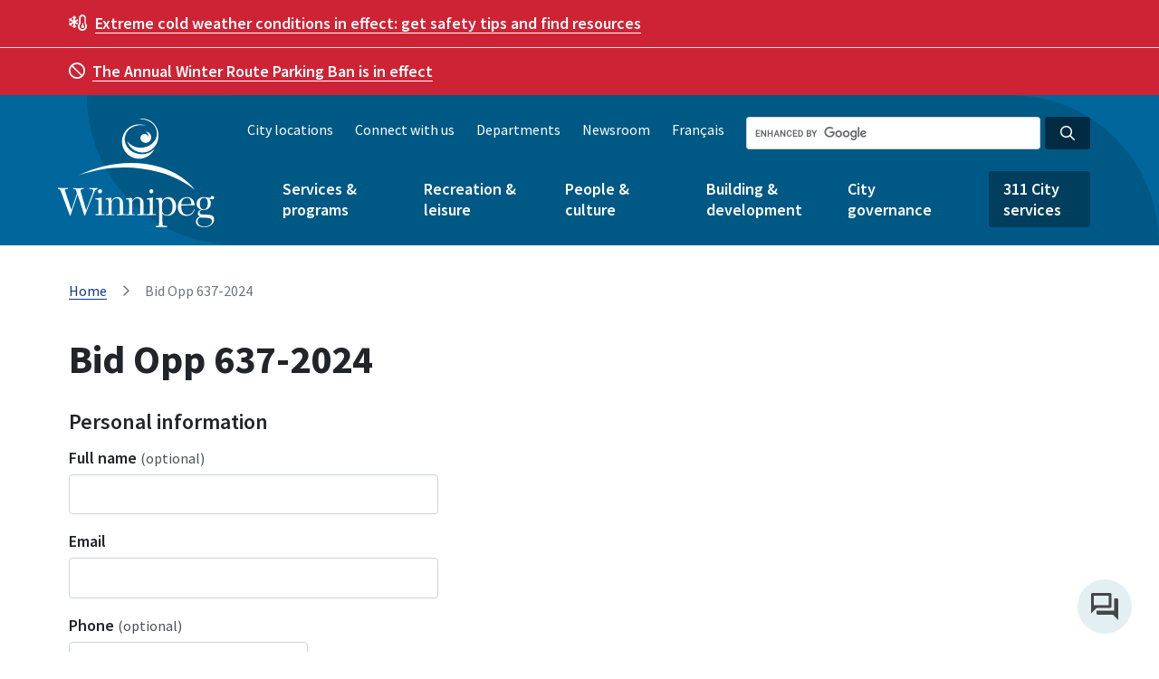

--- FILE ---
content_type: text/html; charset=utf-8
request_url: https://www.google.com/recaptcha/api2/anchor?ar=1&k=6LcffhEUAAAAABdSRBFIQxqCtpCTL0_Z1EGl7Xrh&co=aHR0cHM6Ly9sZWdhY3kud2lubmlwZWcuY2E6NDQz&hl=en&v=N67nZn4AqZkNcbeMu4prBgzg&size=normal&anchor-ms=20000&execute-ms=30000&cb=gcpp7cdlfj01
body_size: 49355
content:
<!DOCTYPE HTML><html dir="ltr" lang="en"><head><meta http-equiv="Content-Type" content="text/html; charset=UTF-8">
<meta http-equiv="X-UA-Compatible" content="IE=edge">
<title>reCAPTCHA</title>
<style type="text/css">
/* cyrillic-ext */
@font-face {
  font-family: 'Roboto';
  font-style: normal;
  font-weight: 400;
  font-stretch: 100%;
  src: url(//fonts.gstatic.com/s/roboto/v48/KFO7CnqEu92Fr1ME7kSn66aGLdTylUAMa3GUBHMdazTgWw.woff2) format('woff2');
  unicode-range: U+0460-052F, U+1C80-1C8A, U+20B4, U+2DE0-2DFF, U+A640-A69F, U+FE2E-FE2F;
}
/* cyrillic */
@font-face {
  font-family: 'Roboto';
  font-style: normal;
  font-weight: 400;
  font-stretch: 100%;
  src: url(//fonts.gstatic.com/s/roboto/v48/KFO7CnqEu92Fr1ME7kSn66aGLdTylUAMa3iUBHMdazTgWw.woff2) format('woff2');
  unicode-range: U+0301, U+0400-045F, U+0490-0491, U+04B0-04B1, U+2116;
}
/* greek-ext */
@font-face {
  font-family: 'Roboto';
  font-style: normal;
  font-weight: 400;
  font-stretch: 100%;
  src: url(//fonts.gstatic.com/s/roboto/v48/KFO7CnqEu92Fr1ME7kSn66aGLdTylUAMa3CUBHMdazTgWw.woff2) format('woff2');
  unicode-range: U+1F00-1FFF;
}
/* greek */
@font-face {
  font-family: 'Roboto';
  font-style: normal;
  font-weight: 400;
  font-stretch: 100%;
  src: url(//fonts.gstatic.com/s/roboto/v48/KFO7CnqEu92Fr1ME7kSn66aGLdTylUAMa3-UBHMdazTgWw.woff2) format('woff2');
  unicode-range: U+0370-0377, U+037A-037F, U+0384-038A, U+038C, U+038E-03A1, U+03A3-03FF;
}
/* math */
@font-face {
  font-family: 'Roboto';
  font-style: normal;
  font-weight: 400;
  font-stretch: 100%;
  src: url(//fonts.gstatic.com/s/roboto/v48/KFO7CnqEu92Fr1ME7kSn66aGLdTylUAMawCUBHMdazTgWw.woff2) format('woff2');
  unicode-range: U+0302-0303, U+0305, U+0307-0308, U+0310, U+0312, U+0315, U+031A, U+0326-0327, U+032C, U+032F-0330, U+0332-0333, U+0338, U+033A, U+0346, U+034D, U+0391-03A1, U+03A3-03A9, U+03B1-03C9, U+03D1, U+03D5-03D6, U+03F0-03F1, U+03F4-03F5, U+2016-2017, U+2034-2038, U+203C, U+2040, U+2043, U+2047, U+2050, U+2057, U+205F, U+2070-2071, U+2074-208E, U+2090-209C, U+20D0-20DC, U+20E1, U+20E5-20EF, U+2100-2112, U+2114-2115, U+2117-2121, U+2123-214F, U+2190, U+2192, U+2194-21AE, U+21B0-21E5, U+21F1-21F2, U+21F4-2211, U+2213-2214, U+2216-22FF, U+2308-230B, U+2310, U+2319, U+231C-2321, U+2336-237A, U+237C, U+2395, U+239B-23B7, U+23D0, U+23DC-23E1, U+2474-2475, U+25AF, U+25B3, U+25B7, U+25BD, U+25C1, U+25CA, U+25CC, U+25FB, U+266D-266F, U+27C0-27FF, U+2900-2AFF, U+2B0E-2B11, U+2B30-2B4C, U+2BFE, U+3030, U+FF5B, U+FF5D, U+1D400-1D7FF, U+1EE00-1EEFF;
}
/* symbols */
@font-face {
  font-family: 'Roboto';
  font-style: normal;
  font-weight: 400;
  font-stretch: 100%;
  src: url(//fonts.gstatic.com/s/roboto/v48/KFO7CnqEu92Fr1ME7kSn66aGLdTylUAMaxKUBHMdazTgWw.woff2) format('woff2');
  unicode-range: U+0001-000C, U+000E-001F, U+007F-009F, U+20DD-20E0, U+20E2-20E4, U+2150-218F, U+2190, U+2192, U+2194-2199, U+21AF, U+21E6-21F0, U+21F3, U+2218-2219, U+2299, U+22C4-22C6, U+2300-243F, U+2440-244A, U+2460-24FF, U+25A0-27BF, U+2800-28FF, U+2921-2922, U+2981, U+29BF, U+29EB, U+2B00-2BFF, U+4DC0-4DFF, U+FFF9-FFFB, U+10140-1018E, U+10190-1019C, U+101A0, U+101D0-101FD, U+102E0-102FB, U+10E60-10E7E, U+1D2C0-1D2D3, U+1D2E0-1D37F, U+1F000-1F0FF, U+1F100-1F1AD, U+1F1E6-1F1FF, U+1F30D-1F30F, U+1F315, U+1F31C, U+1F31E, U+1F320-1F32C, U+1F336, U+1F378, U+1F37D, U+1F382, U+1F393-1F39F, U+1F3A7-1F3A8, U+1F3AC-1F3AF, U+1F3C2, U+1F3C4-1F3C6, U+1F3CA-1F3CE, U+1F3D4-1F3E0, U+1F3ED, U+1F3F1-1F3F3, U+1F3F5-1F3F7, U+1F408, U+1F415, U+1F41F, U+1F426, U+1F43F, U+1F441-1F442, U+1F444, U+1F446-1F449, U+1F44C-1F44E, U+1F453, U+1F46A, U+1F47D, U+1F4A3, U+1F4B0, U+1F4B3, U+1F4B9, U+1F4BB, U+1F4BF, U+1F4C8-1F4CB, U+1F4D6, U+1F4DA, U+1F4DF, U+1F4E3-1F4E6, U+1F4EA-1F4ED, U+1F4F7, U+1F4F9-1F4FB, U+1F4FD-1F4FE, U+1F503, U+1F507-1F50B, U+1F50D, U+1F512-1F513, U+1F53E-1F54A, U+1F54F-1F5FA, U+1F610, U+1F650-1F67F, U+1F687, U+1F68D, U+1F691, U+1F694, U+1F698, U+1F6AD, U+1F6B2, U+1F6B9-1F6BA, U+1F6BC, U+1F6C6-1F6CF, U+1F6D3-1F6D7, U+1F6E0-1F6EA, U+1F6F0-1F6F3, U+1F6F7-1F6FC, U+1F700-1F7FF, U+1F800-1F80B, U+1F810-1F847, U+1F850-1F859, U+1F860-1F887, U+1F890-1F8AD, U+1F8B0-1F8BB, U+1F8C0-1F8C1, U+1F900-1F90B, U+1F93B, U+1F946, U+1F984, U+1F996, U+1F9E9, U+1FA00-1FA6F, U+1FA70-1FA7C, U+1FA80-1FA89, U+1FA8F-1FAC6, U+1FACE-1FADC, U+1FADF-1FAE9, U+1FAF0-1FAF8, U+1FB00-1FBFF;
}
/* vietnamese */
@font-face {
  font-family: 'Roboto';
  font-style: normal;
  font-weight: 400;
  font-stretch: 100%;
  src: url(//fonts.gstatic.com/s/roboto/v48/KFO7CnqEu92Fr1ME7kSn66aGLdTylUAMa3OUBHMdazTgWw.woff2) format('woff2');
  unicode-range: U+0102-0103, U+0110-0111, U+0128-0129, U+0168-0169, U+01A0-01A1, U+01AF-01B0, U+0300-0301, U+0303-0304, U+0308-0309, U+0323, U+0329, U+1EA0-1EF9, U+20AB;
}
/* latin-ext */
@font-face {
  font-family: 'Roboto';
  font-style: normal;
  font-weight: 400;
  font-stretch: 100%;
  src: url(//fonts.gstatic.com/s/roboto/v48/KFO7CnqEu92Fr1ME7kSn66aGLdTylUAMa3KUBHMdazTgWw.woff2) format('woff2');
  unicode-range: U+0100-02BA, U+02BD-02C5, U+02C7-02CC, U+02CE-02D7, U+02DD-02FF, U+0304, U+0308, U+0329, U+1D00-1DBF, U+1E00-1E9F, U+1EF2-1EFF, U+2020, U+20A0-20AB, U+20AD-20C0, U+2113, U+2C60-2C7F, U+A720-A7FF;
}
/* latin */
@font-face {
  font-family: 'Roboto';
  font-style: normal;
  font-weight: 400;
  font-stretch: 100%;
  src: url(//fonts.gstatic.com/s/roboto/v48/KFO7CnqEu92Fr1ME7kSn66aGLdTylUAMa3yUBHMdazQ.woff2) format('woff2');
  unicode-range: U+0000-00FF, U+0131, U+0152-0153, U+02BB-02BC, U+02C6, U+02DA, U+02DC, U+0304, U+0308, U+0329, U+2000-206F, U+20AC, U+2122, U+2191, U+2193, U+2212, U+2215, U+FEFF, U+FFFD;
}
/* cyrillic-ext */
@font-face {
  font-family: 'Roboto';
  font-style: normal;
  font-weight: 500;
  font-stretch: 100%;
  src: url(//fonts.gstatic.com/s/roboto/v48/KFO7CnqEu92Fr1ME7kSn66aGLdTylUAMa3GUBHMdazTgWw.woff2) format('woff2');
  unicode-range: U+0460-052F, U+1C80-1C8A, U+20B4, U+2DE0-2DFF, U+A640-A69F, U+FE2E-FE2F;
}
/* cyrillic */
@font-face {
  font-family: 'Roboto';
  font-style: normal;
  font-weight: 500;
  font-stretch: 100%;
  src: url(//fonts.gstatic.com/s/roboto/v48/KFO7CnqEu92Fr1ME7kSn66aGLdTylUAMa3iUBHMdazTgWw.woff2) format('woff2');
  unicode-range: U+0301, U+0400-045F, U+0490-0491, U+04B0-04B1, U+2116;
}
/* greek-ext */
@font-face {
  font-family: 'Roboto';
  font-style: normal;
  font-weight: 500;
  font-stretch: 100%;
  src: url(//fonts.gstatic.com/s/roboto/v48/KFO7CnqEu92Fr1ME7kSn66aGLdTylUAMa3CUBHMdazTgWw.woff2) format('woff2');
  unicode-range: U+1F00-1FFF;
}
/* greek */
@font-face {
  font-family: 'Roboto';
  font-style: normal;
  font-weight: 500;
  font-stretch: 100%;
  src: url(//fonts.gstatic.com/s/roboto/v48/KFO7CnqEu92Fr1ME7kSn66aGLdTylUAMa3-UBHMdazTgWw.woff2) format('woff2');
  unicode-range: U+0370-0377, U+037A-037F, U+0384-038A, U+038C, U+038E-03A1, U+03A3-03FF;
}
/* math */
@font-face {
  font-family: 'Roboto';
  font-style: normal;
  font-weight: 500;
  font-stretch: 100%;
  src: url(//fonts.gstatic.com/s/roboto/v48/KFO7CnqEu92Fr1ME7kSn66aGLdTylUAMawCUBHMdazTgWw.woff2) format('woff2');
  unicode-range: U+0302-0303, U+0305, U+0307-0308, U+0310, U+0312, U+0315, U+031A, U+0326-0327, U+032C, U+032F-0330, U+0332-0333, U+0338, U+033A, U+0346, U+034D, U+0391-03A1, U+03A3-03A9, U+03B1-03C9, U+03D1, U+03D5-03D6, U+03F0-03F1, U+03F4-03F5, U+2016-2017, U+2034-2038, U+203C, U+2040, U+2043, U+2047, U+2050, U+2057, U+205F, U+2070-2071, U+2074-208E, U+2090-209C, U+20D0-20DC, U+20E1, U+20E5-20EF, U+2100-2112, U+2114-2115, U+2117-2121, U+2123-214F, U+2190, U+2192, U+2194-21AE, U+21B0-21E5, U+21F1-21F2, U+21F4-2211, U+2213-2214, U+2216-22FF, U+2308-230B, U+2310, U+2319, U+231C-2321, U+2336-237A, U+237C, U+2395, U+239B-23B7, U+23D0, U+23DC-23E1, U+2474-2475, U+25AF, U+25B3, U+25B7, U+25BD, U+25C1, U+25CA, U+25CC, U+25FB, U+266D-266F, U+27C0-27FF, U+2900-2AFF, U+2B0E-2B11, U+2B30-2B4C, U+2BFE, U+3030, U+FF5B, U+FF5D, U+1D400-1D7FF, U+1EE00-1EEFF;
}
/* symbols */
@font-face {
  font-family: 'Roboto';
  font-style: normal;
  font-weight: 500;
  font-stretch: 100%;
  src: url(//fonts.gstatic.com/s/roboto/v48/KFO7CnqEu92Fr1ME7kSn66aGLdTylUAMaxKUBHMdazTgWw.woff2) format('woff2');
  unicode-range: U+0001-000C, U+000E-001F, U+007F-009F, U+20DD-20E0, U+20E2-20E4, U+2150-218F, U+2190, U+2192, U+2194-2199, U+21AF, U+21E6-21F0, U+21F3, U+2218-2219, U+2299, U+22C4-22C6, U+2300-243F, U+2440-244A, U+2460-24FF, U+25A0-27BF, U+2800-28FF, U+2921-2922, U+2981, U+29BF, U+29EB, U+2B00-2BFF, U+4DC0-4DFF, U+FFF9-FFFB, U+10140-1018E, U+10190-1019C, U+101A0, U+101D0-101FD, U+102E0-102FB, U+10E60-10E7E, U+1D2C0-1D2D3, U+1D2E0-1D37F, U+1F000-1F0FF, U+1F100-1F1AD, U+1F1E6-1F1FF, U+1F30D-1F30F, U+1F315, U+1F31C, U+1F31E, U+1F320-1F32C, U+1F336, U+1F378, U+1F37D, U+1F382, U+1F393-1F39F, U+1F3A7-1F3A8, U+1F3AC-1F3AF, U+1F3C2, U+1F3C4-1F3C6, U+1F3CA-1F3CE, U+1F3D4-1F3E0, U+1F3ED, U+1F3F1-1F3F3, U+1F3F5-1F3F7, U+1F408, U+1F415, U+1F41F, U+1F426, U+1F43F, U+1F441-1F442, U+1F444, U+1F446-1F449, U+1F44C-1F44E, U+1F453, U+1F46A, U+1F47D, U+1F4A3, U+1F4B0, U+1F4B3, U+1F4B9, U+1F4BB, U+1F4BF, U+1F4C8-1F4CB, U+1F4D6, U+1F4DA, U+1F4DF, U+1F4E3-1F4E6, U+1F4EA-1F4ED, U+1F4F7, U+1F4F9-1F4FB, U+1F4FD-1F4FE, U+1F503, U+1F507-1F50B, U+1F50D, U+1F512-1F513, U+1F53E-1F54A, U+1F54F-1F5FA, U+1F610, U+1F650-1F67F, U+1F687, U+1F68D, U+1F691, U+1F694, U+1F698, U+1F6AD, U+1F6B2, U+1F6B9-1F6BA, U+1F6BC, U+1F6C6-1F6CF, U+1F6D3-1F6D7, U+1F6E0-1F6EA, U+1F6F0-1F6F3, U+1F6F7-1F6FC, U+1F700-1F7FF, U+1F800-1F80B, U+1F810-1F847, U+1F850-1F859, U+1F860-1F887, U+1F890-1F8AD, U+1F8B0-1F8BB, U+1F8C0-1F8C1, U+1F900-1F90B, U+1F93B, U+1F946, U+1F984, U+1F996, U+1F9E9, U+1FA00-1FA6F, U+1FA70-1FA7C, U+1FA80-1FA89, U+1FA8F-1FAC6, U+1FACE-1FADC, U+1FADF-1FAE9, U+1FAF0-1FAF8, U+1FB00-1FBFF;
}
/* vietnamese */
@font-face {
  font-family: 'Roboto';
  font-style: normal;
  font-weight: 500;
  font-stretch: 100%;
  src: url(//fonts.gstatic.com/s/roboto/v48/KFO7CnqEu92Fr1ME7kSn66aGLdTylUAMa3OUBHMdazTgWw.woff2) format('woff2');
  unicode-range: U+0102-0103, U+0110-0111, U+0128-0129, U+0168-0169, U+01A0-01A1, U+01AF-01B0, U+0300-0301, U+0303-0304, U+0308-0309, U+0323, U+0329, U+1EA0-1EF9, U+20AB;
}
/* latin-ext */
@font-face {
  font-family: 'Roboto';
  font-style: normal;
  font-weight: 500;
  font-stretch: 100%;
  src: url(//fonts.gstatic.com/s/roboto/v48/KFO7CnqEu92Fr1ME7kSn66aGLdTylUAMa3KUBHMdazTgWw.woff2) format('woff2');
  unicode-range: U+0100-02BA, U+02BD-02C5, U+02C7-02CC, U+02CE-02D7, U+02DD-02FF, U+0304, U+0308, U+0329, U+1D00-1DBF, U+1E00-1E9F, U+1EF2-1EFF, U+2020, U+20A0-20AB, U+20AD-20C0, U+2113, U+2C60-2C7F, U+A720-A7FF;
}
/* latin */
@font-face {
  font-family: 'Roboto';
  font-style: normal;
  font-weight: 500;
  font-stretch: 100%;
  src: url(//fonts.gstatic.com/s/roboto/v48/KFO7CnqEu92Fr1ME7kSn66aGLdTylUAMa3yUBHMdazQ.woff2) format('woff2');
  unicode-range: U+0000-00FF, U+0131, U+0152-0153, U+02BB-02BC, U+02C6, U+02DA, U+02DC, U+0304, U+0308, U+0329, U+2000-206F, U+20AC, U+2122, U+2191, U+2193, U+2212, U+2215, U+FEFF, U+FFFD;
}
/* cyrillic-ext */
@font-face {
  font-family: 'Roboto';
  font-style: normal;
  font-weight: 900;
  font-stretch: 100%;
  src: url(//fonts.gstatic.com/s/roboto/v48/KFO7CnqEu92Fr1ME7kSn66aGLdTylUAMa3GUBHMdazTgWw.woff2) format('woff2');
  unicode-range: U+0460-052F, U+1C80-1C8A, U+20B4, U+2DE0-2DFF, U+A640-A69F, U+FE2E-FE2F;
}
/* cyrillic */
@font-face {
  font-family: 'Roboto';
  font-style: normal;
  font-weight: 900;
  font-stretch: 100%;
  src: url(//fonts.gstatic.com/s/roboto/v48/KFO7CnqEu92Fr1ME7kSn66aGLdTylUAMa3iUBHMdazTgWw.woff2) format('woff2');
  unicode-range: U+0301, U+0400-045F, U+0490-0491, U+04B0-04B1, U+2116;
}
/* greek-ext */
@font-face {
  font-family: 'Roboto';
  font-style: normal;
  font-weight: 900;
  font-stretch: 100%;
  src: url(//fonts.gstatic.com/s/roboto/v48/KFO7CnqEu92Fr1ME7kSn66aGLdTylUAMa3CUBHMdazTgWw.woff2) format('woff2');
  unicode-range: U+1F00-1FFF;
}
/* greek */
@font-face {
  font-family: 'Roboto';
  font-style: normal;
  font-weight: 900;
  font-stretch: 100%;
  src: url(//fonts.gstatic.com/s/roboto/v48/KFO7CnqEu92Fr1ME7kSn66aGLdTylUAMa3-UBHMdazTgWw.woff2) format('woff2');
  unicode-range: U+0370-0377, U+037A-037F, U+0384-038A, U+038C, U+038E-03A1, U+03A3-03FF;
}
/* math */
@font-face {
  font-family: 'Roboto';
  font-style: normal;
  font-weight: 900;
  font-stretch: 100%;
  src: url(//fonts.gstatic.com/s/roboto/v48/KFO7CnqEu92Fr1ME7kSn66aGLdTylUAMawCUBHMdazTgWw.woff2) format('woff2');
  unicode-range: U+0302-0303, U+0305, U+0307-0308, U+0310, U+0312, U+0315, U+031A, U+0326-0327, U+032C, U+032F-0330, U+0332-0333, U+0338, U+033A, U+0346, U+034D, U+0391-03A1, U+03A3-03A9, U+03B1-03C9, U+03D1, U+03D5-03D6, U+03F0-03F1, U+03F4-03F5, U+2016-2017, U+2034-2038, U+203C, U+2040, U+2043, U+2047, U+2050, U+2057, U+205F, U+2070-2071, U+2074-208E, U+2090-209C, U+20D0-20DC, U+20E1, U+20E5-20EF, U+2100-2112, U+2114-2115, U+2117-2121, U+2123-214F, U+2190, U+2192, U+2194-21AE, U+21B0-21E5, U+21F1-21F2, U+21F4-2211, U+2213-2214, U+2216-22FF, U+2308-230B, U+2310, U+2319, U+231C-2321, U+2336-237A, U+237C, U+2395, U+239B-23B7, U+23D0, U+23DC-23E1, U+2474-2475, U+25AF, U+25B3, U+25B7, U+25BD, U+25C1, U+25CA, U+25CC, U+25FB, U+266D-266F, U+27C0-27FF, U+2900-2AFF, U+2B0E-2B11, U+2B30-2B4C, U+2BFE, U+3030, U+FF5B, U+FF5D, U+1D400-1D7FF, U+1EE00-1EEFF;
}
/* symbols */
@font-face {
  font-family: 'Roboto';
  font-style: normal;
  font-weight: 900;
  font-stretch: 100%;
  src: url(//fonts.gstatic.com/s/roboto/v48/KFO7CnqEu92Fr1ME7kSn66aGLdTylUAMaxKUBHMdazTgWw.woff2) format('woff2');
  unicode-range: U+0001-000C, U+000E-001F, U+007F-009F, U+20DD-20E0, U+20E2-20E4, U+2150-218F, U+2190, U+2192, U+2194-2199, U+21AF, U+21E6-21F0, U+21F3, U+2218-2219, U+2299, U+22C4-22C6, U+2300-243F, U+2440-244A, U+2460-24FF, U+25A0-27BF, U+2800-28FF, U+2921-2922, U+2981, U+29BF, U+29EB, U+2B00-2BFF, U+4DC0-4DFF, U+FFF9-FFFB, U+10140-1018E, U+10190-1019C, U+101A0, U+101D0-101FD, U+102E0-102FB, U+10E60-10E7E, U+1D2C0-1D2D3, U+1D2E0-1D37F, U+1F000-1F0FF, U+1F100-1F1AD, U+1F1E6-1F1FF, U+1F30D-1F30F, U+1F315, U+1F31C, U+1F31E, U+1F320-1F32C, U+1F336, U+1F378, U+1F37D, U+1F382, U+1F393-1F39F, U+1F3A7-1F3A8, U+1F3AC-1F3AF, U+1F3C2, U+1F3C4-1F3C6, U+1F3CA-1F3CE, U+1F3D4-1F3E0, U+1F3ED, U+1F3F1-1F3F3, U+1F3F5-1F3F7, U+1F408, U+1F415, U+1F41F, U+1F426, U+1F43F, U+1F441-1F442, U+1F444, U+1F446-1F449, U+1F44C-1F44E, U+1F453, U+1F46A, U+1F47D, U+1F4A3, U+1F4B0, U+1F4B3, U+1F4B9, U+1F4BB, U+1F4BF, U+1F4C8-1F4CB, U+1F4D6, U+1F4DA, U+1F4DF, U+1F4E3-1F4E6, U+1F4EA-1F4ED, U+1F4F7, U+1F4F9-1F4FB, U+1F4FD-1F4FE, U+1F503, U+1F507-1F50B, U+1F50D, U+1F512-1F513, U+1F53E-1F54A, U+1F54F-1F5FA, U+1F610, U+1F650-1F67F, U+1F687, U+1F68D, U+1F691, U+1F694, U+1F698, U+1F6AD, U+1F6B2, U+1F6B9-1F6BA, U+1F6BC, U+1F6C6-1F6CF, U+1F6D3-1F6D7, U+1F6E0-1F6EA, U+1F6F0-1F6F3, U+1F6F7-1F6FC, U+1F700-1F7FF, U+1F800-1F80B, U+1F810-1F847, U+1F850-1F859, U+1F860-1F887, U+1F890-1F8AD, U+1F8B0-1F8BB, U+1F8C0-1F8C1, U+1F900-1F90B, U+1F93B, U+1F946, U+1F984, U+1F996, U+1F9E9, U+1FA00-1FA6F, U+1FA70-1FA7C, U+1FA80-1FA89, U+1FA8F-1FAC6, U+1FACE-1FADC, U+1FADF-1FAE9, U+1FAF0-1FAF8, U+1FB00-1FBFF;
}
/* vietnamese */
@font-face {
  font-family: 'Roboto';
  font-style: normal;
  font-weight: 900;
  font-stretch: 100%;
  src: url(//fonts.gstatic.com/s/roboto/v48/KFO7CnqEu92Fr1ME7kSn66aGLdTylUAMa3OUBHMdazTgWw.woff2) format('woff2');
  unicode-range: U+0102-0103, U+0110-0111, U+0128-0129, U+0168-0169, U+01A0-01A1, U+01AF-01B0, U+0300-0301, U+0303-0304, U+0308-0309, U+0323, U+0329, U+1EA0-1EF9, U+20AB;
}
/* latin-ext */
@font-face {
  font-family: 'Roboto';
  font-style: normal;
  font-weight: 900;
  font-stretch: 100%;
  src: url(//fonts.gstatic.com/s/roboto/v48/KFO7CnqEu92Fr1ME7kSn66aGLdTylUAMa3KUBHMdazTgWw.woff2) format('woff2');
  unicode-range: U+0100-02BA, U+02BD-02C5, U+02C7-02CC, U+02CE-02D7, U+02DD-02FF, U+0304, U+0308, U+0329, U+1D00-1DBF, U+1E00-1E9F, U+1EF2-1EFF, U+2020, U+20A0-20AB, U+20AD-20C0, U+2113, U+2C60-2C7F, U+A720-A7FF;
}
/* latin */
@font-face {
  font-family: 'Roboto';
  font-style: normal;
  font-weight: 900;
  font-stretch: 100%;
  src: url(//fonts.gstatic.com/s/roboto/v48/KFO7CnqEu92Fr1ME7kSn66aGLdTylUAMa3yUBHMdazQ.woff2) format('woff2');
  unicode-range: U+0000-00FF, U+0131, U+0152-0153, U+02BB-02BC, U+02C6, U+02DA, U+02DC, U+0304, U+0308, U+0329, U+2000-206F, U+20AC, U+2122, U+2191, U+2193, U+2212, U+2215, U+FEFF, U+FFFD;
}

</style>
<link rel="stylesheet" type="text/css" href="https://www.gstatic.com/recaptcha/releases/N67nZn4AqZkNcbeMu4prBgzg/styles__ltr.css">
<script nonce="rggKfwZwkAThKY5O27e9Xw" type="text/javascript">window['__recaptcha_api'] = 'https://www.google.com/recaptcha/api2/';</script>
<script type="text/javascript" src="https://www.gstatic.com/recaptcha/releases/N67nZn4AqZkNcbeMu4prBgzg/recaptcha__en.js" nonce="rggKfwZwkAThKY5O27e9Xw">
      
    </script></head>
<body><div id="rc-anchor-alert" class="rc-anchor-alert"></div>
<input type="hidden" id="recaptcha-token" value="[base64]">
<script type="text/javascript" nonce="rggKfwZwkAThKY5O27e9Xw">
      recaptcha.anchor.Main.init("[\x22ainput\x22,[\x22bgdata\x22,\x22\x22,\[base64]/[base64]/[base64]/bmV3IHJbeF0oY1swXSk6RT09Mj9uZXcgclt4XShjWzBdLGNbMV0pOkU9PTM/bmV3IHJbeF0oY1swXSxjWzFdLGNbMl0pOkU9PTQ/[base64]/[base64]/[base64]/[base64]/[base64]/[base64]/[base64]/[base64]\x22,\[base64]\x22,\x22dSTDicKMw5I7w67DgcOPw4tIwqnCtcK/CQpAwqLCpATCkXJ2f8OwVsKXwpTCi8K0wrLCvsODQ0zDiMO1YWnDqBxMe2ZhwoNrwoQaw7nCm8KqwonCr8KRwoUjaizDvWIZw7HCpsKCXSdmw7lxw6NTw5rCvsKWw6TDisOKfTp2wrIvwqtnZxLCqcKRw6g1wqhYwrF9ZSPDhMKqIAsmFj/Ci8KZDMOoworDnsOFfsKfw5w5NsKYwogMwrPCk8KmSG18wrMzw5FGwoUKw6vDncK0T8K2wqt8ZQDCg20bw4AlSQMKwpctw6XDpMOqwoLDkcKQw5wjwoBTGWXDuMKCwrbDpnzClMObbMKSw6vCvMKTScKZL8OATCTDmMKLVXrDlcK/DMOVUF/Ct8O0UsO4w4hbZsKTw6fCp35Pwqk0XQ8CwpDDilnDjcOJwo/DrMKRHydLw6TDmMO+wpfCvHXCsAVEwrtMW8O/YsOZwqPCj8KKwpzCiEXCtMOtccKgKcK5wrDDgGtnb1h7V8KybsKIJ8K/wrnCjMOYw7Uew65Vw4fCiQc/wq/CkEvDr0HCgE7CsHQ7w7PDjcKMIcKUwr5VdxcAwovClsO0DkPCg2BEwrcCw6dHIsKBdHcuU8K6BWHDlhR2wqATwoPDrcOnbcKVBMOqwrt5w4TClMKlb8KIQsKwQ8KdDloqwrnCocKcJQ3ClV/DrMK9c0ANRSQEDTLCgsOjNsOjw4lKHsKFw4BYF1/Chj3Co1bCu2DCvcOgQgnDssO7JcKfw68ff8KwLjfCnMKUOAMpRMKsHARww4RnWMKAcQ/DrsOqwqTCkA11VsKhTQszwqw/w6/ChMOSGsK4UMO1w7ZEwpzDqcKhw7vDtVwLH8O4woJuwqHDpFMAw53DmzDCnsKbwo4cwpHDhQfDlit/w5ZPXsKzw77CrHfDjMKqwofDt8OHw7sbMcOewocPL8KlXsKkcsKUwq3DuRZ6w6FoTF8lOVwnQTjDjcKhISbDlsOqasOUw6zCnxLDqMKfbh8sLcO4TxkHU8OIFTXDig89M8Klw53Cj8K1LFjDkHXDoMOXworCucK3ccKRw6LCug/CmsKfw71owqQqDQDDuiEFwrNxwpVeLktKwqTCn8KQB8OaWmXDsFEjwqDDl8Ofw5LDmVNYw6fDm8KDQsKeTwRDZDnDi2cCUMKEwr3DsWkiKEhNWx3Cm0XDnAABwqEcL1XChTjDu2JqEMO8w7HCkG/DhMOOf3Rew6tffX9Kw63DhcO+w64awrcZw7NJwprDrRscXE7CgmghccKdFMKXwqHDrh7CtyrCqy8hTsKmwptdFjPCpMOKwoLCiSfCrcOOw4fDtX1tDgTDsgLDksKawodqw4HCj0txwrzDnnE5w4jDoFouPcKpVcK7LsKpwrhLw7nDscOUa1PDoSzDvg/[base64]/[base64]/DjA7CiMOWw4zDgcKUw7/ClsKNwqZyGcKdLynCgsOdGMOpK8KEwqwkw7jDkUYWwp7DuSRbw6nDsl9ELybDpkHCssKnwo7Dq8Opw6NhHDBzwrXCo8KiOsOPw5NDw73CnsOJw6HCt8KPAMO9w7zCuhg4wpMkAxAZw4ZxRsOycWVQwrkfw7/CrUMdw6DChcOOO3UkRSvDvDPCm8Oxw7PCjsKhwpp2AW5mw5PDsCnCr8KPXWlWw5rCnMK5w59DP3w8w7/DhRzCocOMwoxrbsKRQcKcwpTCtmnCtsOjwq9ew5MVBsOsw4o0Z8KLw73Cn8K0wo7DsGbDqsKDwohgw7NVwqdBQcOew7dkw6/DiQdoJR3DjsOkw51/ZSsuw4rDgBXCm8K7woYHw7/[base64]/[base64]/CjQ/[base64]/CvC/Dn2JuOsOxFjwKwoTCqcOrO8OwGmUjacKtw5UFw6jDvcOvTsKgT3TDijLCm8K0PMKrIcKBw4BNw47CmBd9d8Kfw4BKwoFCw5QCw5cJw7NMwo3Dr8KbBEXDiVEjFgvCnwzClBhtcxwowrUsw5DDqsOSwpI8dMKzJ2t9GcONUsKaDMKuw5Q9wr8KZcOnLR50wrHDisKawq/CuBYJXX/CpkFJe8KvNVnCq37CriPCnMO2JsOdw5XCocO9ZcONTUfCsMOwwrJQw4Q2TMOqwrbDlhDCn8KcRCl+wqUZwrDCsRzDkSbCvyggwr1RCQrCosOkwrzDpcKQV8O5wqfCuTzDnQFyZQzCjRU1cml+wpjCmcOFKsKiw74zw7bCn3HCtcOeGE/Cs8OjwqbCp24Uw7hCw7TCvEPCn8ODwotawocsI13Dvi3DiMODw4kfw5TChMKBwrvCi8KCLR0dwoPDmjJiPnXCg8KVEcK8GsKHwqN+asKRCMKwwpkqGVFXHixiwqLDlmXCt1BZDcOiN1/ClsKtIBfDs8KLc8OGw6VBLnnCgTxsfh7Dgk43w5ZowqPCvDUVwo4QecKoWFJvF8OBw41SwqoJbUxrFsOVwowXSsK5IcKJVcOOO37ChsOBwrJxw4zDlMKCw5/DocOFFznDo8KKdcO1MsKOXmTChS3CqsK9w6DCssOtw7Zxwq7Dp8OGw57CvcO6fndoCMK+wqFhw6PCulREVmbCok0oRsOKwp7DrcOEw7AEW8K4FsOdcsK+w4zCuANSAcObw5DCtnvDo8ODBAg/[base64]/CoGrDk1bDrSjDkcOKcMOAwokPwrxlX1lZwpbCqVpHw6YMBHVIw4wrL8KaHAbCg0hJwr8IIMK4D8KGw6QYw63Dj8OAfcKwAcO9GF8Ww7XDj8OHZXBEe8KwwoEuw6HDjy/Dt1fDk8K3wqIzJzkjZX43wrNUw74Iw60Zw7RPbmcqBDfCnzs1w5l4wo1gwqPCt8ORw5DCpTPCpsK/Dg/[base64]/Cp39jwqRZw7ANekdow6A9LsOkU8K6EQY3InFbw4TDkMKRaVHCuz5bf3fCkz0/HMKAIcOHwpNiW1A1w5Uhw6DCqwTChMKBwrZ0cG/DrsK4cknDngh9woorGTpUVSx9wqLCmMOCw5/CucOJw4HDlXTCsmRmI8OiwoNTQ8KZGmLCuzhqwq3CuMOMwqfCmMO+wq/DlnfDilzDrMOkwpV0wrrClMOFD0Z0NcOaw6PDp3PDizPCix/CsMKwGhJaOWYDQn59w70Ow4BwwqbCgcK6wqRow5vCiHvCin7Crhs1BMKyAR5NIMKzNMK2wqvDmsKBdm1Uw6XCusKlwpp4wrTDs8KKcTvDjsKdf1zDoUY/wr8NW8Ksfmhzw7k7wo89wrHDsDfCngp1w7rDl8Kzw5RAZcOFwpPDvcKbwrjDpkLCoiZNWCPCg8Ohe1gew6Zow45Hw5vDnyVlI8KvcHIyZ33CgsOWwqjDukoTwrMkKBs5LmA8w6hWChoAw5puw6wsZxRswo/[base64]/DrMOdw509wpbCqAvCr8O8dcOqw7TDjsOXQD7DkSDDiMKwwpkAajM5w4MdwqBww7zCsHnDsCkUHcObawpXwqzCpx/CssOpDcKJJ8OuPMKSwonCjMK4w5JMPRpzw4XDgcOUw4nDrMO4w6EAUsKBT8O6w718wqXDsWPCo8K7w6PCq0PCqnF/LC/DmcKYw4k1w6TDqGrCocKGccKpBcKYw6fDvMO6w6N6woPCjCfCt8K0wqDCnW/ChMO9K8OhGMOOUTrCscKNNcKEZUlSwqsdw73DggPCjsO6w759w6EDQ0wpw6nDoMO8w4nDqMObwqfDjsKLw5QzwqthH8KsF8O7w4rCscK4wqbCjsKJwokFw6HDuitOS0QHesOiw5UZw4DCtHLDkiDDg8OTw43DjC7ChcKawrlowp/[base64]/CisKdw4oRSMO2A8OlesKAbAx3T8OWw4XCiQh4bsOedXMfdh/CoE7DnsKCDXJFw5nDh3hSwrBIEyrDsQxCwpTDvy7Ci1F6Th9Vw6/[base64]/DrcOYYMO7PXfCkFvCs8OIwrYJwolTw5Z2w7HCrV7DsnLCsjnCtW/Dp8OSVsOfw7nCkMOvwq/DsMKPw7bCl24ONMO6X1vDshwdwoDCt3lXw6Y/DU7CukjCrErCt8KeXsOCGsKZbsK+U0dGHEJvwpRAEMKbw73Dun8gwok0w4zDgcONb8Kbw5tMw4zDnR3Cg2IdCwvDhGbCtz8dw5l4w4B6YUnCr8OUw57CrMKuw6kIwqvDoMO6w74bwq4sbcKjC8O0K8O+csOWwrPDu8Oqw6/DhMOOEh8uczB+w6XDssKzVWfCiEJLMMO6HcOfw5LCssKoMsO5RsOzwqrDmMOBwqXCisOsDRx9w54QwrgTPsO8FcOCQcKVw7ZKDcOuMXPChQ7DhsKmw68ia3LCnGbDtcKWaMOrb8OaLcK7w75RXMOwSiAMGAvDpm7CgcKFw5dyTVPChAk0XihncSkzEMOMwovCt8O/[base64]/DixFpwrovw6jCpEzDpkfDj8KXw43Cn3rDpMK3wo/[base64]/EcOTw4xXwrHCjw3DrkE7w5PCgg3DpxrDpMOdU8KpQsKtW0JewqxfwpwAwr/DmjRsaSIMwrBgCsK2J0UDwq3CnU4dO3PCvMKzXcOlwogcw67Ch8K6LcKCwpDDn8KWJiHDncKNbMOEwqPDqVZEwpEcw6jDgsKLOnwXwo3DggEuw5DCmn3CpVx6e3rCjMORw4PCvRsOwovDosOTd1x7w4nCtioJwpPDol04w6PDhMKGVcKMwpduw58Td8ONEi/[base64]/CqEXCqSPDlcO9wrDDsgjClVjCucKywoHDoMKRbsOzwrlvGWUcVlLChkPCvHNdw43DrMO0cCoDOcKEwqXCu3PCsglKwpjCoW1bUsK+HlvCpQbCkMK6BcKJJhHDrcObasOZEcK+w57DjAYfHkbDkUwzwqxRwqTDq8ObfsKGSsKVMcOmwq/DpMO5wp8lw481w4LCuWjCmwhKSFU8wpkaw4nCiE5iem4gCAlPwoMOWiZ4J8Ofw5DCoyPCmyoFMcOEw6Rhw78owr7DocOMwp0pd27DlMK2VE3Cl2NQwrYUwrTDnMK/dcKzwrV/wqjCsBlUI8OOwpvDrWXDs0fDgsOYw6UQwq5AJQxZw7jDucOnw7XCgiUpw5zDqcKLw7RfVnY2wqjDoUrCrRMww47DvDnDpGtxw4vDnQPCo30jwp7Co3XDs8O5NMO/dsKgwq/DoDPCuMOWKsO+VW1pwprDrnPCpcKMwp/DgMKnc8OGw5LDuSR0P8Klw6vDgsK3TcOvw7LCk8OFPMK+w6pfw5ZyMRRCBMKMAMKfwpwowpkAwo9zV0ZBPlHDjx7DucKwwoEcw65JwqLDnXl5DFPCkng3O8KVMkFAB8O1P8Kgw7rCk8OvwqLChnZucMKOwr3CtMO9eVXCkRsVwpzDk8OVH8KUD08/w7rDngo8fAgqw7EjwrkRNMOEJ8KUGibDvMKNYVjDpcKIGXzDscKbCSh7XCgqXsKTwppIM0RywqxcPB/Co3oEAAdqeFEfIjjDg8KcwoXCuMOpVMOdWXDCnhnDp8KiRcOkw6LDjAguFhwpw6/DjcOhVEvDn8Oowp1AScKew78ywojCtAPCgMOiYl5SOzEFdcKWRSQfw5LCjnrDq0fCgSzChMKfw4HDilhWShg1wrHDkGguwrIiw7FRMMOQfSrDq8KaV8Oowr11f8Ofw6rDncKgYD7DicOawp1Lw6/Cu8OVTxwIKsK+wovDr8KEwrQjMEhmFD9+wqnCrMKnwofDvcKBCMOKJcOZwpzDmcOQflJrwpVNw4NoVnFVw4rCpzrChzRMaMKiw5NGJwgpwrnCvsKXC2LDuVsBfyd1Y8K8ecK9wr7Dg8Orwq48VMORwo3DjMOrw6kpKR1ydMKxwpQyfMOzJTnCgXHDlFo/[base64]/DAAbMMKRHlYwOGU0wqfDlDbCvCpLbwc3w43Cghhew73ClHx5w6fDngXDpMKNOsKnB1MUwqrDksK8wqXDlcOGw6LDvMKzw4vDtcKpwqHDonvDoFYIw65MwprDhUfDpcOtIlQpRB0Aw5I0Fn5IwrY1PcOLOHxWSh/CtcKew6PDnsK3wqRvw4pNwoNiIBjDi3rCkMK+UiE9wrVZXsKCWsKTwrN9TMKewowIw7NzBVsQwr48w50SPMOYC1nCtW7Cig1Dwr/[base64]/Gz/[base64]/wpzCqmE/[base64]/ClX7DsC50wo8Nw6DCu8Kxa1zDncO6MEjCg8OaSsK6Uh7CqAJpw7tMwqrChTIBSsOOPBRzwrklU8OfwpXDonvDi3HDoSDCnMO/wqrDjcKFfsOYf1xcw4FNZRN2QsOieGPCocKYVsKUw64cFQ3DlSJhb0/Dm8Kqw4YZSsK1ZT9Sw4kEwrcRw79Sw7bDjG/Cv8KkehsQZ8KDY8OyT8OHR0Rdw7/Dh24nwosOdwvCjcOUwoY4QUBcw7shwo/CosKJIsKsLHEycV/CpsKcV8OZNcOYbFU2GmbDh8KQY8ONwofDvwHDlEFfWTDDkgAMfi0YwpLDozHDp0LDtHnCisK/wqbDmsKzRcOmfMOMw5VxTV0desKAw7rDvMKRYMKgcHdyDMKMw5Bpwq/CsVJMwqTDncOWwpYWwq9Gw7XCuATDkmLDgh/CncKvVsOVUhB+wpzCgnvDiBI3RGTDnxHCs8Oxw7jDjsOfakxZwqjDlsKcVEvClcOdw7Zjw5JCYMO9LMOTI8K7wopJR8ODw7N4woHCmEVVKWxmEMKlw69UNsKQb2EgE3gLSMOrQcKhwrNNw7EXwqVtVcOELMKABcOkeXvChhQaw5ECw5HDr8Kyby0UbcKPwq9rLR/Doy3ConnDsxZ4ABbCrx8dXcKRE8KNZgjCgMKlw5XDgVzCpMOGwqd8KxlAwr1Gw5XCiVdlwrjDt2MNQxrDrcKgLTtdw5dbwrczw4bCvgxxwoDDvcKpKSYYHh8Cw7oGwo/DnyUbcsOcDwsSw6XCuMOoXcOsOmDDm8OjB8KSwoLDt8OEEgNdeE5Iw6XCgAg1wqTDscOywqjCu8KMGWbDtG92GFIww4/[base64]/w7pcwpbDqkpdYk3DmXo/w699DQlJLMKMwrXDtyErOXXCoxDDo8O+A8ODwqPDqMOAXWMbLQQJeR3CmzPCtWPDri8kw7x3w6BJwrdgcAcSIcKuICt6w6paSC/ClMO1BGnCq8OMR8K5acO/wrDCmsK/[base64]/wqkrwpnDr8KKw4/DicKvwqLDosK0e8Oww6PDoVweYMKdTsKmwqBtw4jDusO7QUfDsMO0NQrCtcOFZsOFIxtyw5rCpjvDrFPDvcK5w4jDlcKiUmN0IsKow4ZEXGpUwrnDpx0zK8KWw6fCnMO1B1bCtAQ+dBnDjV3DtMKJwoDDrCLChsKLwrTDr1HDli/DjnwtQsK3RUgWJG7Dsglhd00iwrTCmMO6DW5TdD3CpMO7wq8wJwINQQvCmsObwo3CrMKLw4rCrxbDkMOkw6vCslxTwqjDn8OMwpvCicKSeiTDmsKWwqJEw6MbwrDCnsO7w7tXw5NhbwhHF8OpNy/DqBTCu8ODVsO+CMK5w4jDgcOlI8O1w7JzKcO2C27ChQ0Sw4oPdMOoBcKqXxhGw6pXPsKiFzPDhcKtNEnDmcKlK8OXbUDCugVIJi/[base64]/DuHYPwq5JwrDDiXxwIl/[base64]/ClzwlM3HCscKCw6ITSWtPC23CqwHCh0t8woRUwoPDiVoZwr/DsBHDvCrDlcKZXCvCo3/DkBQ9fBbCr8KgQVNLw7jDtF/DigjDvUhnw4DCi8OVwq7DhAF6w6o2bcOWAsOFw6TCq8KyecKdT8O3wq3Dq8KCKsO4fcO7BMOwwrbCu8KVw5s/wrDDiSMxw458wqEWw4oOworDpjjCvgTDgsOmwp/CslgPwonDiMO/E25MwpfDlzvCkCXDv3bDs2Jgwr4Mw5JYw5tyGmB1M0RUGMOGLMKEwo8lw4PCjXYwdT86woTCr8O+bcKEel8ew7vDtcKZw5/DsMOLwqkSw5TDq8K0L8KBw6bCi8OMNVIew4DDl2fCnAHDvlTClSvDqVDDhy4bR1oZwoB3wpfDr1N/wprCpsO1w4fDqMO7wqZCwokkAMOhwptcJ1UCw4FkHMOPwoR7w7M0HnwUw6YtYk/CmMOkNwB+w7LDoyDDnsKFwo/CgsO1wrbCmMKoF8KqBsKPwq8CdR9BLH/Cl8KTFsKPHsKBBsKGworDtV7Crx7DiFp8bUtzBMK9bCvCtCzDp1LDmcO4GsOdKcOrwp8STgzDscO6w4fDhMKhBcK3wrB5w4nDmU7CgDNfKF5VwprDlcKGw5TCqsKEwpQ4w7VyOcKSAlXCnMKHw7xwworCu2/Dg3oPw4rDul5EdsKYw5jCsEVlwrU6EsKUwoB8DC1VeDlmSMK1fFkeTsOqwpIgEHRvw6tFwrDDmsKoScKpw4XDoRbChcKAScKFw7IOfsKXwp12wq0gJsOBRMOWEjzCojLDvGPCv8KtUMOMwppQQsK0w4o2EMO6OcOLHi/DlMO+XGPCrw/[base64]/[base64]/w5vDssOvw4oYwrLDgyVAwpDCiWsUw4fDucOmG1rDvsOpwpBvw47DuXbCrGPDlcKHw6Fqwo/Cqm7DisOvw7AnfcONX3rCgsONw4ZCCsK0A8KMwqNvw68kC8Ogwolfw58HCg/CiDo0woFSJAjDmDBkIQXCgBbCrlsCwpYZw6fDrl5kcsKoQsKZNyfCv8OlwoTCjEZYwpLDv8OCOsOdE8KDUHscworDucKAE8Okw7I1wpZgwo/DixrCtRIsYkMCQMOFw7weE8Obw6rClsKmw6U8bQtvwqXDnyvCl8KlZnV7HUPClh/[base64]/Cn8Kqw5jDgHDDvHXDjEPDlsK4BGfDoz7Cs1XDtRFPwrNtw59Owo/CiyUJwqDCrFlWw7bDtRzCu0jClEfDm8KSw55rw5DDr8KJJC/[base64]/wotZSlvCnAp6w6/DlzPDksKrD8KUBsKqJMOawqwSw5/CoMOIBMOwwpPClMOvf2dzwrp4wq3Di8O1T8OywoF3wqvDisORwpYjWkTCncKuYMOUNsO6a293w6ZoUmMaw6nDksKDwqM6G8KILMKJGsKFwqDCpFbCmwQgw6/DqMOjwozDujnCjzQYw6UQG1bCl2kpY8OTw6gPw77DncKbPRMUWMKXDcOOwpvCg8Kmw6fCh8KrL3/Do8KST8Kjw6LCrRTCtsKBXBdQwq1PwoLDq8KGwrwNJ8KXNFzDpMKLwpHCoWLDgsOTUsOMwq5FCxgtCiBHOyVCwqfDlcK8WXVow7rClAkuwoNIYsK2w57CpsKuw5fCtAIyYzkpXi1TMERZw7/Dug4rCcKswpsuwqnCuR8vRsOnKMKUQsKrwrzCjsOXQFdbXlnCg2cvBcOIBX/CtyMYwq3DscOISsK4w47DrFHCv8Krwod1wqxHZcK9w7vDtMONw4IPw4nDrcKmw77DvwHChmXCrEHCocOKw6bDn0PDlMOVw4HDtMOJP1gHwrdzw5x/MsKDYSTCkMO/ZSvDscOJCGDCgRPDtcKwHcO/ZVQRwozCkUQ3w74Dwr4dwo3CmyPDnMKWOsKqw4dWZD0XDcOhTcKlBkDDtmdXw4ExTlhvw5zCmcKFal7Cj2TCk8KeGWjDmMKudTNWBcKAw4vCoDZdwpzDosK0w4XDsnNzVcKsQ08HbC8sw5AMc3pzVMO1w4FieVR/VVTCn8KtwqzCpcKcw5wnThoBwqbCqgjCoBzDr8O1wqoWLMObIiltw5tvZsKVwpktGcOsw7F8wrfCp3zCrMOfV8Oyc8KFWMKufsKTb8OQwpkcPFXDp1rDrBgMwqJ3wq4pInIUN8KAM8OhKcOMasOMYsOIwo/CtQvCv8KGwp0aS8OAGsORwppnBMKuXMOQwp3DqR9SwrEBUn3Dt8KPesOxOMOzwrJ/[base64]/DmxAEL8KCwoTChU4ZPcOOwoBFTHjDkwAhSBgtw7PDjcKowqzDg2PCqiZLLcKwZn4iwpvDlXptwonDgD7CtSxowqrClXAjLyTDqEBewqPDhFfCvMKnwp8AT8KXwo50GCTDpiXDmkFCcMKtw5Q0VsOsBhM1CzBnLgXCjG8bB8O3CsOuwrAMN1kRwp0/wqTCl1J2KsOAW8KEfBnDrQ5SWsOxw5bCvMOCEcOWw7JRw6DDty82GldwMcOXPlDCm8OYw5ZBE8KiwrgUJCYzw4LDkcObwrrCtcKoOsKww54FesKqwoDDhDzCj8KBP8Kew619w6/DsGU+KzXDlsOGOGY3GcOdPj5qMCPDvy/[base64]/[base64]/DuBrCsMKaLEHDvMKxJmgxeMKyCC0Ye8KyAHzDqMKzw4NNw7HCgMOrw6M5w6wiwpPDlGjDjH/[base64]/Dm03DnC41AcK4TcKhQQ1Aw7TDgw57fsK1w7l8w68Kwod/w60Qwr3Dt8KcS8OrbsKhaXQUwoJew6sPw6vDsyktNWXDlGQ6JUhLwqJBCitzwpF2Q17DtsK9PVkKE1Yjw6TCszdgR8KNw4Qjw5vCsMOjMwhfw4/[base64]/wqlpPCnCs8OpQAbDpcOvK1RHZMOfw7DCqDHCn8Kvw73ClD3CjjAMw7nDgsKNasK0w63CoMKGw5nCo0HDgyAuE8O4GUXCoGHDnW0oCsK7GC5Hw5dpCTl/fsOBw4/CkcO+f8KSw7fDg0M8woB9wqzClDXDr8ObwppAwqLDiTbDgzLDuEkvesONB2rCiRbDtx/[base64]/[base64]/w6XDnlXCqFTDt2ArEcKiw6kiwog8wpBEUMOrSsO+wrzDjsO/VwrCl1jDjMOgw6DCsFjCtMK6wplCwqhRwrs0woZPcsO6QnjCjsKsP2pQJsKZw4NAR3M0w5pqwo7DgG9lX8Odwq8pw7N1MsODccKYwonDkMKQf3zDvQjDjl3DvcOAB8KkwpM/ET3DqDjDvsOQwoXCoMKjwrvDrV7CscKRwoXDicOPw7DCs8ObLsKQWGwPMDfCp8OHwpjDuxRjBzBiM8KYJTcVwrTDhRLDhsOfworDi8OHw73Dhj/DhwYqw4XCtDDDsWkbwrPCnMKkccK6w6bDt8ONwpsJwohyw5PCpUQgw458w7hfZsKJwqLDgMOKDcKdwq3CpxbCucKiwrXCh8KHWXLCocOhw7QBw5JWw6h6w6szwrrCsgrCt8Kkwp/CnMKJw57CgsOwwq9Bw7rDkT/Dky0QwovDo3LChMOqBVxZeiHDlmXCiEpULypLw6/CiMKtwoTCqcKiMsOuXx86w7xnw5pFw4rDssKgw79uEcOFQX4XEsONw4Yfw7AFYCV6w581S8KRw7wbwqLCnsKGw7wqwozCs8O4d8O/[base64]/[base64]/Cg8KEI8OMfcOXwpHCployw6rChzbDsMKWdErCgQg4NsO8asOFwonCoi01aMKxI8OAwptOTMODVwUeZQnCoT0kwpfDi8Khw6xjwqQeDFtlNg7CmVfDs8KWw6Q7B1dkwrHDgzHDs15aTU9YdcKuwpkSFh5LAMOMw4vCmcOZccKYwqcnPGsUJ8OLw5cTQsKhwqvDhsO/BsOPCnN4wqDDkijDrcOfA3vCtMOLezI2w6DDu1fDm2vDlSE/[base64]/DmFjChDIDwqRycC/[base64]/DoVHCrwzDjRfCnj/Cu8K7BsOtw7kOworDvm7DiMK2wrNUwoPDjsKDCThmUcOBdcKqwoEDwrI/[base64]/Dl8KUw6LCg8OqIhrCtcK4VG/CoijCmHrDt8O6w7nCkhdswqwfFhRwO8KnO0zDt2Z7fWrCmMOPwoXDlMK2IGXDmsOKwpcYfMKxwqXDo8Oow4rDtMKHWsOiw4p2w4c4wqjCksKrwr/[base64]/Rlwyw5bCkRTDsmY1UsKQe2deYCcwasKzd2N4OMOXAMO5QU7Dq8OPa1jDisKdw4ljfxbCrsK5wpfDnE/DomzDhHd2w5vDvsKvMMOuRsKiY23DrsOfJMOnwoHCgyzCixpowoXCiMK8w6vCmm/DhyjCnMOwBMKGPWYXOcOVw6XDkcKQw58Zw6DDr8OYPMOBwq0zwqwpLAPClMOxwosna3ZFwqRwD0jCuybCrCfCmjdawqcjdsKww77Duktrw7xic2XDvBfClsKhHBBiw7AUesKOwqI1fMK5w6ENCAnCsVLDhxF8wq/DhcK1w6k5w4IiAi3DicOwwoLDmQwwwo7CsCHDosOvO2Jfw6N0CsOgw6dpTsOuZsKsfsKLwqvCu8KBwpkXIcKpwrEAGT7DjyMWZXbDsRwXZsKABMOcKy8vw7NaworDr8OZfcOcw7rDqMOnBMOEcMO0UsKbwrbDjW/[base64]/DyPCiWpKwqzDksKhwpXCgyHDgAY8QcOqZ8K4B8K+S8KbUGfCuCU7OisUc0PDqjVDwpLClsOhQsK9w7wzZ8OIGMKkN8KbTHBHRTdrFHLDnWRVw6NHw7nDvQFtcsKjw43DsMOMIsK0wpZlHU4FGcOgwo3CvDbDjDDClsOKRk8LwoIzwoNBW8KZWBPCoMO9w57Cnw/CuWR2w6vDmEDDrQbDgAQLwpPDncOkwqsow5gTQcKqNmLCqcKqAMOuwp/Dh0wcw4XDgsOBATsyYcOoHEwKUcOlSy/Dg8K7w7fDmUltDS0uw4fCsMOHw61IwpHCnUzCiQp/w67Chittwq8uZjsvcmPCpsK1w53CgcOuw7o9PnTCtWF6w4tyKsK1VsOmwpnCqglWQT7Clz3CqXNNwroDw4XDhXhgUEoCM8KOw7Afw71Ww6hMw6PDvj/CvCjCusK/wonDjTgdQ8KCwpfDsjctY8ODw4bDicKHw4jCsUDCp2JybsOJM8KtE8Kvw5HDvsKCLzsrwqHCiMOqJUNyGcKMehLCrXwDwodfXg5Fd8Oqc2LDjVvCmsKxI8OzZCLChHQ/b8KKXMKAwozCsUVIeMONwp7CsMKjw5zDlH97w41nPcO0w4kcKEvDlj9xOVVrw4A0woo7fcOyMmRQZcKbLkzDg0tmfMOcwqN3w6HCtcOJNcKCw4DDkMOmw64WFS7CjcKHwq/CpnjChXcIwoY7w6lww7HDt3XCssOuJcKew4QkPsK0QMK1wq9JO8OSw5REw7PDssKHw4XCmRXCi19LYcO/w6AaIibCksKRVMKvXcOCZgASKgzCiMO7VzciYsOae8Ojw4dxNW/DimIPLBF2wol/w6UzCMKxJ8KVw4bCqAHCrmJbZm3DqBjDqsKkO8KfYQETw6snfRzCgHN7wqMWw6/CtMKGHxbDrmrDm8K1VsOOd8Opw7oVYMOXO8K0dEzDowp+LsOVwqHCtz9Lw43DpcO5K8KFUMOGRnprw5Ryw5N8w4kfEAgFelbCjCrCjcK0PQ0Hw7TCk8Ovwq7ChjoKw4oQwo3Dq0/DszAxw53Dv8OcCMO+I8Kaw5tkK8K0wpMOwrXCp8KpdxI0eMO1NsOiw4PDlmcZw5QywpHCkG7DmnFoVMKzw54gwoE2GEvDu8Ojc1/DnWEWSMObFHLDikbCsj/DtyVUHMKsc8Krw7nDksO+w4PCpMKAfcKfw7PCsGjDi3vDpwB1w7hFw7R4wrJcOMKLw5PDssKeBMOnwr3Cu3PDlcOza8KYwrLCpsONwoPCnMKwwr4JwpYEw4RqXQ/CnBfDg1ULTsOVY8KIfcKDw4rDmgBAw4FkfFDCoV4Fwo08KALDisKtwo7DosOawrjDhA0Hw43Dp8OQIMOswohdw4wbM8K8w5hdEcKFwqDDqWPCvcKUw5/CnCwpLsKpw5tsZBfCg8KYCFjCmcOLGlgsdxrClQ7CtE5OwqcNTcODDMOjw5/CrsOxGUvCq8KawovDpMKQwoR4w7tRMcKdwpzCkcOAw5/DnEDCkcK7CTptZ1fDlMOAwpYCB2clwqPDihh+Q8KkwrAgH8KCH1DCnSDDlH7DpmFLEjTDhcKywrhhM8OlCxXCocK/MylQworDi8Kwwq/DgGrDpHhXw48EXsKRGMOOaBcQwo/CrSDDmsO5dGzDjylDw7bDtMKkwoRVF8O+ZgXCnMKwXTPDrUN0BMOoAMK+w5HDqcK/VsOdKMOlJSd8wrTCosOJwobDt8OZfD3DpMOrwo9pI8Kxw5DDkMKAw6JOCgHChMKfDC0lCgPDkMObwo3CuMOtUxJxacOLAsOSwo4Cwo1CdC7CsMO1wpE1w43Ct2vDuz7DqMOLZMOtaTNiXcOGwq5fw6/Duw7Di8K2TcKCc0rDvMKyY8Onw58qXm1FMkY1dcOJfSHCuMOnc8Kqw4XCq8OwSsOCw5ZLw5XCsMKlw4lnw5ANMMKoMwJ1wrJJeMOqwrV+w5kbw6vDmMKowpfDjz7CoMKzFsKTFHImc2RIGcOJacObwolqw6DDscOVwpzCu8OTwovCgGlZAQ4wNnZOcQQ+w7/[base64]/DpsKhwqfDqSHClRYwwr/Cmw/Cg8KXw47Dm8KcF8Ogw5nDq8KqbBc6OcK4w5PDuUNSw7rDrFvCsMOlK0PCtWpNUHkbw7rCtxHCrMKGwpDDsHBzw5Ivw692w7M6X0DDlxDDoMKSw5vCq8KWQMKgSm1nYy/CnsKTGUnDvlUWwqXCoXFTw54SGVlgUSpJwqfCo8KKOzgQwpfCi2Vpw54dw4DCv8OcYDfDsMKxwoHCrVjDkgZCw6TCksKbL8KMwpbCj8O0w6Zdwodzc8OGBcOcMsOLwoHDgcKbw7/DhFDCujDDqsO9d8K0w6/CrsKGUMO6woccQSTCuhrDunJLwpnCgR9wwr7Ct8OSbsOwQsOXOgnDvGvCtsONCMOTw4tfw6fCsMKzwq7DhRYQPMOiD1DCq3LCjEDCqEHDiFQDwogzGsOiw5LDpsK+woJieUXCm1dBE3bCkcO9cMK2R2gdw50iAMO/fcKTw4nCicO7NFDCk8KHwpLCrCJPwrHDvMOZCsO/eMO6MgbCt8ObScOVLxQvw6VOwp3CtMO7IsKfYsODwoHCqQDChVEdwqLDnBzDrTxkwo7ClSMPw6IIUWMZw4saw6RUXl7DmBfCiMKew63Cum7ClcKkNcOJWk1pGcKIP8OHwrPCtUHCgcOeFsKxNBrCs8KTwpnDssKZEA/CqsOGVcKUwrcGwpXCqsOawpfCpMKbV3DCrwTCmMKsw5NGwp/CnsKVYzkxIC5qwr/DvREdBx3DmwZHwrXCssOjw580UsOYw7xYwpBuwokZUCXClcKpwrRtRsKlwo4KYMKRwqR9wrrCuiUiFcK5wqTDjMO9w61HwpfDgyvDl18iOBV9fG3Dp8Ohw6BORGU7w63DkcKEw47Cr3/Cm8OadXZ7wpjDg3lrPMKZwrPDncOrRcOgQ8Ohw5vDvF15NnfDrTrDqMOMwqTDuVvCiMODCiLCjcKmw74sWWvCsUXDrVLDogTDvBwEw6nCjm9LYWEoZcKyRkUAWCfDjsK6QWdWW8OPDMOtwroDw7JHc8KEfVFqwqjCtMK2BxHDsMKfJMKxw7ZYwpA8YihewrvCrR/CoxU3w7AZw6hgLsOTwpgXYAfCkMOEZHgIwoXDlMK7wo7ClMOMwovDtFLDmA3Cn1TCo0zDrMKvfEzCinR2LMOpw4FSw5TCtEDDm8OaE1TDnn3DnsOcWsOTOsKlwqXCvx4gw4Iawq9DKsOuwpYIwpLDhVLCm8KXCVXDqzQsZcKNCXLDvlccOksaTcK/w6zDvcOXw41jcV/CssKQZQdmw4sCK37DiV7Cm8Kxc8OmWsOJZ8Ohw4TCrxPCr1fCgsKOw7pew7t7OsOhwr3CqBvDoFvDuEnDlnLDpCzCgmrChjgHcHLDiwMbUjpdGcKvRSnDvcO3wr/DhMKywr1Rw7wQw7HDqWnCrHJsZsKvEgo+Wl3Ck8ObIVnDosOxwpHDpC9/C0TClMKRwpNuacKLwrIswpUJOsOBRxZ8MMOhwrFJQXpEwpE9asK9w7AFw5BzM8OCNQ/DqcOswrgvw7fCtcKXLcKywrUVbMK0FUjDimHCiUfCnUt5w4oJdhpQNDHDiRgPa8Oywo5Yw4HCusOGwr3DhH0zFsO/AsOJSH5aK8Ojw5M3wrTCog9QwrIDwo5EwofCvRJUKSV4NsKlwqTDmBjCk8KOwpbCig/[base64]/w4LCiMKVTcK+Z8OnwpIZB8OmwqcLw73CuMO8w6ZawrYbwobDuTsOGh7Ds8O7JMOrwr/DpcOJKsKrecOJJ0XDrsKuw67CjRZ+wpbDrsKzNcKYw5AxHMOsw5vCkQphEG87wr8ld0jDoXdbw5TCgsKIw48ywonDvMKQworCusK+EGDChkPCnAbDm8KKw5dMZMK0d8K9wo9JAg/CmEPClX8qwpAHHB7CucKqw4LDqT41BAVhwotCw6RSwpl+fh/DpkLDtmNMw7VJw4knwpB5w5LDtijCgcKGwqPCoMKwWGQtw4nDoQ/Dr8K8wr7CsT/CuWYoT25zw7HDq03DiAVWD8OxfcOyw4k7NMOOw6vCicKzJcKZMVV7LzYMVsKPUsKbwqlnH0PCq8KkwqsAVABAw7BxVwLCkzDDji4QwpbDk8KSSjrCuD8uW8KwZ8ORw4fDpyY5w4AWwpnCjB44AcO9wo/CicOKwpLDoMKLw69+OsK3wpobwqvDuQl5QFg0BMKTwrTDi8OCwpzChsOpE1k4UW8eFsKXwp1lw4J0wpjCo8KIw5TCuhZww7FrwpvClcODw4vCjcOAehI8wo45FAUlwoDDkxhDwr9JwoPDkcKfwpVlGi4TRsOhwrZ7wrZSYzZbdMO0w54WR3kfZjDCpU/Dj0Irw5zCgwLDj8OyPXpEXsK1wqnDuT7CvBgOCx/DgcOAwrg6wpoNGsKWw5/DvsKHwp3DucOswrHCvMK/DsOiwo/DnwnCpsKMwpsnJsKqA3Epwr/CssORw5TCgR7DrkVew53DmEAcwrxqw4jCgcKkFxzCn8OJw75nwp7Co0EHXgjCtkvDr8KLw5vCvsK7C8Orw4ozEcOGw7bDksOpbkjClWDCiXUJw4jDsyzDp8K4CDkcP2/[base64]/DpQs7YsKKwp17w7zCvcKww4TCmwrCuEJ1TwFTN3cEUMKrQkB/w5DDsMKoDDk4IcO2NRB7wpTDq8OkwpVyw5PDujjDt3/[base64]/DoQMTEHFzwrBrasKjwqAOw7fDnx/DlCvDgWxaEAbChMK2w5fDv8O8DzXDhXzCm2DDhgnCj8O2ZsKIDsO/[base64]/DqCrDi8K9S8K2SCJQIz3DucOMAsOowr/DksKswqp9w77CvTIVHEDCtQ4fYlowYQgMw74lG8OwwrR3SiDCpQvDi8Ovwrh/wppyGcKnNVHDrSswUsKIcFl2w5/Cs8OCS8K3XV14w5F3LlPDlMOVRCzCgilqwpjCosKYw6ACwofCn8KCVsObM1bDr2zDj8O5w5fCmXU/[base64]/Ci8KQw4vDgg4lT28Qw6tYwq3DlsK+wqsyF8ODw5HDtgBuw5/[base64]/DsTVIIkBvNsKcBcKbX8K0woTCvwXChcOAwobDjWglOxwFw6jCoMKaBcOnRsKaw4Q/woXCgcKTccKWwr4mwqzDnRQcFAFSw4HDtX4APcOOw4YhwrDDg8OCah8YCsO/Om/CgG/Dq8OxIsOeJhTDvMKAw6PDgzfChsOiY11/wq1sXTLCs0Iyw6FUNMKFwohJM8OeUhTCm0p6wrsCw4jDg31Qwq56P8OhdlDCvC/CnXdLKmJ4wqYrwrjCv1Q+wqZmw6AicS7CpMOeMsOmwovCtmQzYSdGDRrDvMOyw4DDisK8w4RPZcOzQTN2wrLDriRnwoPDgcKWDQjDlMK3wo1aDhnCsT5/w6kswr3CukosasOdJEN2w7wIV8KOw7AEw55lfcO9LMOFw7JoHjnCvlzCssKpLsKHFcKGBMKaw5bDkMK3wp45w4XDnkASw7XDtRTCtWN7w64KNsKaACXCsMOdwp3DrMOBXMK6UcK2OVsrw6RIwqsTK8Ohw4nDlmfDgApbPMK+eMKlw6zClMKdwp/CqsOAwoHCtMKnXsOVMkQBKMK6CHnDgsKVw68gUWgUMXXDg8Kvw7rDnT1Lw7VDw6tTZxvCicO0w6/ChsKVwpF8OMKdw7XDkXTDvsKPLzEWw4XDuW0GAsO8w6sdw5oRVsKGRiZKQkx4w5Z8wqXCjwYPwo3CpsKREmrDu8Kgw5/Co8O9woDCscK9wohswpdsw5TDqGoCwrTDhUgEw6PDlsKmwrFCw4TCgS0kwrXCjEPCu8KKwo4Dw7UGQ8KoMi1gwoXDmhPCo2zDolHDomDCnMKAMQZhwogBwofCrQLCi8OQw7sMwpA7MMOZw47Di8KQwpDCsmATwoTDt8O4LwEVwojCnSdJSRB/w4HCoW0WEW7CuibCnTHCusOiwrHDrnrDrnvDiMKrJFFgwpbDusKXwpPDqsOQCsOCwqgUTgHDszE3worDhRUyEcKzc8K4EiHCv8O4AMOTYcKUwqZkw7fCpVLCksKuCsK4PMOvw78XIsO9wrN4wrbCnMKZUU89LMK5w5NPA8KoemnCusOfwrZ/PsO8w6XCv0PCsD1nw6YawqFEKMKdKcKFZlbDm0Q/RMKMw5PCjMKZwrLDtMOZw7zCngXDsUPCkMKQw67Cv8Kww7HCmRjDtsKaEsKjY3rDlMOywqrDs8OHwq/ChsOZwq8PbsKSwrVxewgrw7cZwqIBDcKvwoXDrh3DvMK4w4jCocOxFl5owo4cwqXCtMK+wqA9MsKTHF3CsMOYwr/Cq8Kcwo/CiDzDhBnCm8ObwojDjMOkwoBAwol7OMO3wrMLwooWb8OBwr4MdMOQw54DTMK/wqtGw4hLw5XDli7DqxfCm0HDrMO7c8Kww4VVwr/Dv8O9VMObABJUDcKZe01HScO1YMKJW8OyKMOFwp7DqW/DqMKbw5vCnB/DpSRdcgDChjZJw7Rkw7MZwoDCjALDoBzDv8KKCMOcwqtVwrvDs8K3w5PDh04dcsK9EcO4w7TCtMORERxyHVHCnCw3wpPDuX5rw7/CoBfCk1dNw7gMJEDCmMOKwrlzw6XCsW06FMKdG8OULcKoWl5+TsK0YcOCw5lsWVjClWfCl8K1dH1cGjxGwp0GEcKQw6M+w7nCvnBjwrPDtHDDusOow6DDsjPCiBLDkgFCwr/DqXYGWMOTZ3bDjD3DrcKmw6M7Mh9qwpYzD8OHL8OOBzlWLl3CsyTCjMKiJ8K/N8Ofdy7CgsKYfcKAakjCj1bCrcK2NcKPwrHDkCpXQzUzwo3DosK7w4nDscOTw7XCk8K9fQ9yw6TDqWbCkMKywrwrQSHCpcOvVn5uwozDv8Ojw4A3w77CtygGw50XwrJlYkXCjiQ8w6vCnsOTEsK5wopgZxBIFkHDtMK7Pk/CrcO7IF0AworCgy8Vw4DDjMOOCsOOw5/[base64]/DonLCvV3DtcOnwoZ6wrXCv8KdVMKkwqR1fcOjw6HDuDdhBcKowpoXwqgkwpHDlcO8woQ7D8KAXcK0woPCigfCkHfCiGJ6Rng6N0zDh8KKDsOkWFdOKRPDk2l+UztEw71kIH3DtgIoDD7CnjF/wpdawpReGMKVesOIw53CvsO/S8OiwrAOFCc\\u003d\x22],null,[\x22conf\x22,null,\x226LcffhEUAAAAABdSRBFIQxqCtpCTL0_Z1EGl7Xrh\x22,0,null,null,null,1,[21,125,63,73,95,87,41,43,42,83,102,105,109,121],[7059694,145],0,null,null,null,null,0,null,0,1,700,1,null,0,\[base64]/76lBhmnigkZhAoZnOKMAhmv8xEZ\x22,0,1,null,null,1,null,0,0,null,null,null,0],\x22https://legacy.winnipeg.ca:443\x22,null,[1,1,1],null,null,null,0,3600,[\x22https://www.google.com/intl/en/policies/privacy/\x22,\x22https://www.google.com/intl/en/policies/terms/\x22],\x22asfNy7IIaSPDpy1H8tuTXXXVkkqOK5l5e/ETONKbHYg\\u003d\x22,0,0,null,1,1769763118869,0,0,[23,89,165,170],null,[69,84],\x22RC-MLRQ_WKloiZSzg\x22,null,null,null,null,null,\x220dAFcWeA5p0koL66vACA77SSXEsCtkb4xfUo3N-hcZ-YnvrNOS2An7NwecIoh7PyQYXBzoozCEDanxSF6tbwuhFx-DhGkQQV8nKA\x22,1769845918907]");
    </script></body></html>

--- FILE ---
content_type: application/javascript; charset=UTF-8
request_url: https://legacy.winnipeg.ca/sites/default/files/js/jscommon_jd8ad8dak3.js?async&seed0=AMAQzw2cAQAA3DZr54MqZ1noIccFOzEkXDMO-7M9GdjP89-Mv7TUFoNU9EGA&Xa4vrhYP3Q--z=q
body_size: 162815
content:
(function P(s,O,M,e){var XW={},XF={};var XD=ReferenceError,XQ=TypeError,Xv=Object,Xn=RegExp,Xk=Number,XK=String,Xd=Array,XP=Xv.bind,XX=Xv.call,XL=XX.bind(XP,XX),q=Xv.apply,Xy=XL(q),a=[].push,m=[].pop,F=[].slice,T=[].splice,o=[].join,w=[].map,c=XL(a),A=XL(F),C=XL(o),S=XL(w),W={}.hasOwnProperty,E=XL(W),V=JSON.stringify,j=Xv.getOwnPropertyDescriptor,XH=Xv.defineProperty,Xe=XK.fromCharCode,N=Math.min,XZ=Math.floor,XU=Xv.create,y="".indexOf,h="".charAt,b=XL(y),Xr=XL(h),XA=typeof Uint8Array==="function"?Uint8Array:Xd;var J=[XD,XQ,Xv,Xn,Xk,XK,Xd,XP,XX,q,a,m,F,T,o,w,W,V,j,XH,Xe,N,XZ,XU,y,h,XA];var G=["2n7X6ozR3SNjDqJt","LhqGvM2v2FoWEOE8CM-Fmaa94rHzRrePULGksuZ-6o4","fP8","Rz-8geS6l1oecYMnI5CT","SB-ZpsWVuXIdRacS","_S-x37mZwU8ANuA5Oe8","Ag69oO-r2ToX","arguments","n0Tu3bfOsA5QSt4Ccps","getEntriesByName","g8p-ETIfc_zYi3zk","7dcuESYCf9urmAH5mjQAdxpYGnRg72do8AdTTX0","Ev5FLT8","Kz2loNA","pXDVlJnN8ytYULJA","x8NMUwU","KDqxqoWOmXokMZJaJpbR5g","nga80fapzmZQHaRH","fFSm","TslB","action","forEach","92X50aHMghIiAZd5aq_X_I2LnfPtLo2KM5T1xNFexpQ","mZgkBWUyQ-emiAjq","replace","Wp4mTGMba52xkEve6H40YAZaVXId90szuBVPCwrqVQ","{\\s*\\[\\s*native\\s+code\\s*]\\s*}\\s*$","nOdHbD0","onload","tUPd59PpiQ1oR4xg","fmY","FCyAs8WWrgQ","zjq6xuan","vPhsSkZ_L4LjtTzMzSUC","fWTyzJjKtDd5CQ","clXS6pPhzA","fXn20rvWlDYmRd8A","B2vrydjxuAhyYrA","KLIUd2g2E42ZxxKb3g","sieRodHi","Reflect","LmTHv5z-hXxhJP4","fNlAZQV4SY6fySKipQ","mark","x0f5wfHpqhx7RtMhT_PBt8GcyKiiOImQKdCBlZY_ysZLYdO6AD9EWGAJBWlBvko8WftLDFYDiSo29Hs","xP15eCd6Ew","-6gwE34lb7c","multipart\x2Fform-data","eLc","src","CSS","vKUhCCMiZeam2Q2NzmVTLQ5bFCN-8B5cvg","4yiJrpugk10","U-p5XiRNcI268geOqitCdwxKDipXuVUM6wgPG0M","YfNsc19DRJ7_ykuN6FANKx0","4Ez2yNbNkwBOb6ppcg","R_hbR0YuFg","c8RYTRprS5GE1jylsxs","YflYZBk","yEXhlq_U91htYKkwCNDC","9IM2FVoJJ-uZ6keFuxUedzckcU1ZtmU","iOtJURBW","iLM3cm4","oFGsg7mhzCYyOg","ZqYtMncNc9OwjA","5GnrjZHRpnx8ReYjbI2O8Q","string","oQ8","8AqRrs-g","\uD83D\uDEB5\u200D","J4IhHmE","s-dvHhxBEoPG","dPJqaR1tHoU","textContent","sMlYTxNRY7SD6HCVgjJuCH4o","8WTuh7s","\uD83D\uDE0E","\uFFFD\uFFFD[\x00\x00\uFFFD\x00\x00]\x00","yoMXDUojRpO0u2jJgg","Y91zXTY0Rw","RLYCY1sWSu29pT_l","pZgNMAomCtaM","6K8aRUQ","1K8-P1J4TvCMzg","n7EOIBsNFsuftjnb4219DmJSTw","Y-BjciFVZpH1","^(?:[\\0-\\t\\x0B\\f\\x0E-\\u2027\\u202A-\\uD7FF\\uE000-\\uFFFF]|[\\uD800-\\uDBFF][\\uDC00-\\uDFFF]|[\\uD800-\\uDBFF](?![\\uDC00-\\uDFFF])|(?:[^\\uD800-\\uDBFF]|^)[\\uDC00-\\uDFFF])$","CustomEvent","lSWT8IC-","ceV2RzNn","riyAuJPogXAIauRVMcHGhuma_N_HRqnwaA","detail","QXvZ0Jv63i0VJaJLAts","lj3Uy8G5mF1abNInPZP9l9rD2rSS","bSU","B-pTeQ9-OKncrA","LwinwPeB8SI5GJxBJor4sZKYjw","1IwRZkEjQ4eZoxD_ilRnHiUnKgU","closed","UNDEFINED","3zm7w9SUsX4O","eFPgga3CiUx1W9oPd5-B6dPW","D0Dgw73e-xImTsI","RFG12oOQ-nYP","open","1XjL8w","enumerable","removeEventListener","stringify","3KQdGg","69FqQg","iterator","XNh4fjxMSu0","7vphQyVSYu6Q9Q","PoY","BbQxUVUCIf-OuSWz0HcP","oUzc99XJjjdvRbB_aYOT3cSu","QdYmByMeTMafkhc","i8RGBy5SLdLL","EZM_F3sMe9e_5BjD","p4keYUE_HMKivwGO8Q","dD-40cui43wgEONDYvi0qrf53--PZv3JBA","nNlOOR19F6zGrG6DhhFzSW84PQx82yhg0D4_cSuTOw","IdhOXgw","LN2","\uD83E\uDEDC\u200D","TdtvaDl4TA","FALSE","kW7v7Z_XtCs","vACS88C0kylrV4AARKnJ0rrOhpyM","bmiiu_D2","u9dfUCJNHL3J4jbuxHpnATI","qqEgfmcdcQ","WjzJ","WXnWvo31oxlOaA","split","8DWv0PCOyg","ReferenceError","H3vdvJjrnw","qSG8g9OY","empty","9Ph3Vzc8Aw","gHbSj86G0w0z","start","mmrc-If-rCgQKIouRA","F3zj6Lj8kxtlQ5o6cNLMrNyNyfC5U5WdF-i5ls9X3NUYSePSWhh7FwEvM14t1hEZTOltCFN7jAUj9m5FDeV0RX9lSS89agrA","1MtbZgNsCqrKi3b20UpuGCkv","SfA","length","8GvOtKk","TypeError","_PRpVSREPJPu4hLy5gJpXG59Ig","isFinite","characterSet","R-dSegdzHr2euwqowHdB","570CbUIqR57A-mOwhyQ_XXZxOxY4wzww8C0NFnrBThXz-0db_8nV48zAgYumRpDl4USm","GuxYPThwGvrNwQ","Rw_JrIHg11g2O-NMdYnpgcKk","BJMnBHQfc-itmX-Fsy4","hKIjH3FTf96ujx2m9C0EdVwBE3hxuQgR9A1INw","nUqNtYzulztoOsAMGrHG4YiI163RXs0","BRnR5Obr1hpHRvoKZA","Vji1leiVuEhJQ8pVOw","SOl-RS12AZTC","b9lkBzxdJtz8wEE","([0-9]{1,3}(\\.[0-9]{1,3}){3}|[a-f0-9]{1,4}(:[a-f0-9]{1,4}){7})","put","Lz6gjOjm-VM","encodeURIComponent","iframe","JNEMEglyAozErUE","iAC-xc6BthkiR7gwa94","DcNUchNDE-b1q3j1","b4YBJ3UFTd0","La4rGWcEF8X5iQ","umLikJXFoD9rWqQMOLPK9vankKbAPLqIRA","1NFmG2BdKsX6zA","wbkqU2wCcuC0kgeno01SM10q","J6w3MVwySPOehA","b4Iyc3wcOZHE","NrkzB2AdPtbpnQXLln4D","appendChild","nGnD9pfxjiJIf-4RDdGv1un5qA","pA_62O7bpz9RUOw7R8XVpPmX3g","cQqTu8_n","4XzY_5n3xztIWbov","uKU3WFAH","_SqRl8Ob","nkrI-I320jpQbOsYXcrvn7u4rd6IUeTq","attachEvent","\uD83E\uDD59","RHbHppjamDVEZZgrYJc","unshift","BW_a66neiRlQf80","TNhEfgNoEY704xnVwzpOekNbHnAKl1lQrU8","PJ8Jfl4acc6qiRvqnUNbIg","host|srflx|prflx|relay","8Frx9L7bqHRFTg","LAeimeWS9GklP4NHOuTZqpiSxq2QYZWTNdM","Ig6syPul9GA4FYE2E9rDtd-kkLbPc50","8U3a_dfV1AJOdJg5N5mr2eM","AC6twMKT_R8lMP8","pPh7F2pRBe4","o_5tdCJqV5Tu_A3K4wlO","uetvdQ5-e8r80AXl7w","DZQZdFhsAA","f9JaVjdEOqDK7ic","88696ef3a9b2fcef","Myak","lnXj9sD86ihmGMZnNuw","Rlb1ja3V4kEOAuB6DtOoos8","all","yHbXyJk","TuRlRhBVNdbw_jay","PrwJbw","String","round","bDenn_yQxGE","ChbMsJzw6GoPBcBYSL3Vtf2Bz70","ip4UBVh_Fr7Ys30","oUDlnJDJsw","9aUiLA","gTuv3OaY-SQjX58tfPeGj4-K7uGBMd6a","create","7HzE7pLtjS9mTr55WZrI2-nqrdy2DeI","0IorXVQcduSm1irl0Q","Dh6zqeed8jgYNcRhJtOy0qW76L3P","Zh-T-Mu-xSkYM-pqR8y107X_58a0WOWhHab_pKRZ8O11H5CdJhlpPAN1Zw","6dxSQAlEJrWcpwyKynImdjUnSUwY6zc","cTGZ5NaZ","body","bbEkRGEVcueg0Anu5nYdAglJcGAGsUQHrQ","ZdV8dT5zK4ao","gepxbyJrWQ","X0PWtpPngBVSIvscFITv8Pu7ipLhVA","BxO4wcur3FYV","gdpxSyNUPKfbsA","anv-7K7Tr0hgc7c","^https?:\\\x2F\\\x2F","XZIUYFMvU6iY8DSW0V0eJD04Y1wtimUq","0aEZJn09DuG0","T9N4HhRdL-_7zW2G5B0Wf0pJVw","5bwcGEseSvnE-h3d1w","1","bpQIeWMw","E6A4RFQ","V_ViYhpaMrf0-iC_","E_hKMyVzQefqtELPlTc","kA-V7Mqk0TcYS7wJT9mcpw","KKMKdms5WZWLpQ","ud1waCBUNNLNyQ","SFLJq77X-Ux4","H9pcUwFtE5H6","lUHsiO7U30Y0a5k","Zf5JLTtkEt0","hFbUtLHKqyJ_VscXfaiK-MjYx9k","vbgHPBUPA-aspWzD","jcZYRgpTWsmW2yjizCYnQ3U","xaULCgtFdrLK5Cs","Gi23xP6i8mkkDg","GYMcfWABUA","Int32Array","31jmxqbCvg1HdYlTfK_bzNfPkOG-KdfOP9jz0p0_pA","PhCG8PC1kTcMBsc","parentNode","detachEvent","B74zOmgheduzlU-uqAU","U9UTBBpqArnfr0Q","_pgAKVUsTc_1gho","EvZFcShjRA","D0zFzqPExWc","LWv63IGAoR1r","2yiaofatlA","RangeError","4eF9FDVTbd6gqkr3qVQ0HV0ffXFgkjte","TSqNmc-5","d5EmInYi",":0.001\\d{0,3};","B9VrDSpoM8zp","VYU9S2ooVOHa","R_hoUm5hMY_H5A","6Wz7ipnAvTN-A90zH6DO3d2HkL_KaA","TqYvVnIMQsqSyjrU1EwsKQ","get","boolean","QmPtkuPDkCg","SjCK-MqpwycpcrBV","hFO6mbW87X0","uD-gnaqM0Q","[base64]","OGad5tQ","HEDW9ZzwzHVwHeVhYQ","documentBody","LXzYxZbb5Shbf6loVrjzhfXlt8g","80","duk","1p8FOHAWa98","cO9yaShMUqHP6wvT6XA-Jg","70","QMBecARmGt_W9y_VxQ","js8","e7g-NWorPZ-lgUW0qU5OOgJIUjEVkxhT_g","9nPp7Jfqrw","log","Ll_-wbPX5ip_WMsFeQ","-xiGkeSowRs2FNBKDA","kWLK6cU","Oyasm_g","MCyiyNWZ","getPrototypeOf","grUQPGgCA8iCoA","F80","eELq-rj3rA80Cw","CGLywqy0uhd3UJ8vZbWg8J3m1qexNsjaWYaW8sk-3YZHJ7WpH0VfGmFOXCpIzVktNPVBHxZMzVFr-RxXDO8lCQhyWQ","BsJEZBxcE7bY72WYqBIwTHBp","querySelectorAll","Ju12Bh18EIfW5R6clAdDVUMX","Dzm4hOrI5EU1FIY9b7af7seaiOPmJMTYb5TWy5o0zsAeM5-3XzFBEDdJSicO4wJ-DaYFARMHwGd1rQ","uTD_1vC20Qs","c8dnTD5LI6mi3UaT9A","tPd4dTh3XeS4-x0","slice","o5c8FiklNeWZkk_P3V1PBRRGRWhm","capture","ldNlRiRb","D3OwtO7u4W1xQYt5YQ","8d94WU4kYar6wl2LgBUaew","_ak","MpMHY3UfdQ","initCustomEvent","WELf-9_Irnk","form","function","-2\u202EBEftJOCFz\u202D","-JocQWMGYsevyQY","byteLength","_rg0F34T","LiqP-Myx9g","NZYYKV4tFvbXkirwjVk8DGhILVU50Q","u-FHXxhILabAq2in13RuC3p_aFYZ6Cko5VYOKnrxZiep-l9u576Jp7bdhv6aZbeu7BvLsuDHfpqwfOPYimOOpZiEsg","hVvthpLdrGE1bf04ZJ26","P8t0FTxEag","Ey2gx-GF92ImBMBoKtHO","charAt","which","xXbNi67kkx1WN9o","0hSv0LaU4gYyHg","RSCJ_tOh2h8KK6lzAujvjqq4sZiBSr6gFvY","Date","sLA","g-tXLChSIrntyE6Q1xELfl1J","D1P4xaWZ8RVcd8h6I-PG","Y0_ep5Wl_A","qM5oZBdnXZj0xRLYzAtAI0VE","bTuh3sqdj2gvAvEIOA","m23U64Phrh5GdQ","mLQUdlg6F4zPsSfvmzQkR2p9eUsmyiB8oWZAWTWPdEg","Tjy2_cW3wAshI5Zo","HttPLCRyV4rD5xvvwAh9SkscO0M6khJpvg","type","0H_Eps7OlgdTfw","mJARJSQcTueZkl2LpEg","qeVeXBdBU_c","hasOwnProperty","top","JCmulozmpGk","qyqD6MuN_XYnOIVYCNPIs5CejrHgZ52FCp3Cwcob","hW_sybjf0QMuSdAldbzP5ZKE3K3wJJLHYdy7iJwT_8oXZA","caU_MHwSZNo","9FLyloLtjUddSfATVoSx3uc","hY0vOg","98VUPghbNrvr1UWJzwMcdEA","It5RMy9xQoqJ41L2gB1pVQ","pc9RXwZQeLyG3Aw","vL0GcHsYeeOWkhPaj2BVLAcF","k1Xpg4jxmw0","\uD83E\uDD58","0KcFdzAmY_K9nl8","m0v0_8fx5wJwGMpHeNKKopLJhuWeUt2LTQ","D58XBFoz","vz2zh-qKxw","KfJDZxJtDZHB4Af7","Kw-I59Oa2FkcN6JbDfbgi7KnvInwUae3HLs","YjexluXU_l0JH5opfqqA_98","setPrototypeOf","TyCszOCC9mEqAstuKcfJuZA","hl_Q5aff1WYLb48","enctype","LV0","LmTLoYXPniY","o9Q_FCw","22-K-sKskg","AA2npfyf4QoXFdZGNe-28rs","Phbuxf3J5Tx8Sw","querySelector","Wdc","SQaXp960nmILHP52Q9S7j72i4NelVrnxBfH95KYC6PEgEYaKcgF7N1ErIUAvsSETZ9c-LGJq91UH","0uJYeytpBak","f7kII00_QNQ","8sQSMRRYbM2PrCfU","Function","P4s9UGk-A9KErQX2","wUDs4u6mnFUuDsg","GkPA5IHxhzZBAPY","j8QlbEEzSI2YuTvhkHp9HDwqIw","Wpgdc1M_brzGs2s","HROVrbqcx1knMPwuLtfnkLz0_7uKV6u7","Phmb4de62SQSKA","Symbol","GV_Yspfb","7XfD9dDBzBpnY7MMJKqx9Oil","QL8BYkw6CqbkwhOS6yFHSydf","W3zVyob1h1B5aw","0LodalIgTaqUtw","cfFZeAdyLw","boYCIA","2vp2YwJFN_bA7iex-id3FnJuNEgCz0w7uA","pwrJ98zjnmR3ZPMf","Ce5bPQtfJrD-xV-Y2QAOZlBPXk07vEJC_UgaGRvLOQ","erQmUEoJZr4","OUzN3ovZ3DtCO-cYXOr5n72-s9CJd7HtcpjAlLllrrM","ersfJUFxDPW6kDKHyxg7","Element","Option","Y89gZgIrEKncij0","YHzRt7_zoClrR8QdUQ","Igygt5OGpGA5FplME4TL68OW","Y-Ma","BmfOpoG7qWRXQpwXJ63OuO0","isArray","7PRSag9gfsq42Q","object","J4QUZGs-F6LN2heRyDpTZzhBEBoc9UElig","\uD83D\uDC79","yVDD_qDpjS1pD-NHb8vo","Proxy","ptVpDjRZHrrm7hyl5hg","X-11diZtOZU","HK0_E20N","5cJmFQJHN_n2zVWq4AUBaGZAUWN-","posIdG80Xo8","G5QnSTMWa5g","khCr2OqE_kEiDsxpeg","DOMContentLoaded","onreadystatechange","4qMTM0AkT-qOmDrj7n9oECMs","XmvR9LrFyQpOfA","Y-tTMxp9F_vL7WS62Ac1R2Z5fF5d","_WtW","frameElement","jRruwOA","5jqUz_y_wwxYD_RUAsQ","\uD800\uDFFF","ZJ4iEEEJa8w","DU723oL--CZgXw","AmzK6pvbkBlUdPsFALKjhuzv4NG4Eun_","undefined","7YM9RHQALr23pnXx1AoZcQ","3MBIIBlzHuL1pkLCgRA","inzS4JzUyj4","Z-JRfwJ-WJuQ6XSx0w","7bsUbw8ISMaGzmvv","q-5oGT9jH43nmEyw","","9","4XjAvbHuiXVWIOsb","removeChild","min","lhiKxsm4xTUpI64","I3XEuZ3qmjFC","maEQA1QUUdTS5QfG2w","MGjth5jYnA1D","className","pJ4pRXkXa74","C0rctsLkuyI","r2zJk5Pc5ApZQLE","cPd1OQFvCbbL","X0b3l6vaoW5gS9IQ","OO1cGxk","eQCNtNms1zEF","from-page-runscript","rU_a843JglRdf7A","EVvFypzOqg","EkXP","icxvSGFz","X95hQygDdourwESk9RlZcxcZ","W7s4K2ssWsS_0hCRkgMWbg","9Big08eP9WEtEv5Gcg","XMLHttpRequest","zKldNAlYA7XD8BA","bubbles","vnPujvL2rjZuT8M","IQOO4Me1gQ","JtJBNRUJag","Image","Btx-VC5CZ7PXhQU","JuxrXz5SeA","dpULFUEZXPmdoHOXkCoyVXFiIV1Hrn1z8wNdfib6OD61pQA79_qY9vWC17WAP_nktQyi6quYZc3WD4am8wGWpqKHrczEx-4-Dv2rSFV1f2_VZ7ct2dvSLA","4rsPOnc","filter","M9xgCjZVY9b8hHc","ejSX","FjqUiNs","T6oxWXMBaouLyy-s-A","kl7Csb316n4EF8Y","\u2615","wMJpQT0ZNrHbjg37hm4","F-sEPBAuQ6iguCjTsjQjCRN5LElK239Oyzs","7MZrUTd5O8GO","HaUrHWoD","FzWJqc63yXICXKQzK4Y","Mdsd","SWnsj4nrgA1cVMMfQg","\uD83C\uDF7C","BJMxTEEBcsy0m0jK1XIKNw1BTFcV8F0JqVc","9c9SewwXGaLE","n3L-zqDEhyxO","KrgdFXIk","toLowerCase","Tc1kEwxUOLfh1SI","[base64]","CVXGx4XFrUh6FQ","e3bd54me_A","IziT-cuswAMLJrI","VDOsqMKE63kLNPNg","Ea07SV0bfZY","substring","Jjyxjce-n3k","fASCv9K_90dldf0","YyqJrcy3j2FAH6ZsFZmvkan58M_1Hur6Qbk","hNxCcxw0WLvWsy6On0poGDd6JlIUwTR40jN3HTmWGH-tzXwQrYzms4ro4JY","x2f7wKPGlCZNNecqDZQ","Uint32Array","2KQVFUEeYI-hqWPG","Uk3E5YPu1WM4YPw","defineProperty","bind","amD43qK_0yd7Mq4OFMfyn7b6","rxuxiPmN6kwnPM0_P5KK7NTEg8r_OtqSPZntgJ0","QTWEkNK4oRUmHIRYNQ","zlqSnfvdzxACI9QJWtKr49GVkvfTWKOSQNyNsJ98hfQGdu_9TxQ2RzErPyNfmDplMO4","p99GSEhZHrfcsDbP0mEqCipxYVcU_Cxp7g5eHC_5WSM","M17T3JY","MCq_uO0","Q1Db46z7uB4","SiHqi7vX80wyNv1iVZrujcih_o35CqSCFvn-26df8Q","OCGljKem4Xg3C98SCe3cqIzP3ri-bouLIcfL388E4clVLbb7RXgVCihEeygBsg","tagName","RegExp","leBNawZOIJq8qDDQ5xA","nodeName","0IwtPD1cc9GVpmzwxQ","XHDT5fD2wQdMfuU0","JMplQS9NJ43ks0yEjxwK","WMVPOAJ9Cs_m5lu9xxQ4","anncvQ","nLgYEzMpI9P2","fVLF5YjBvwdSWOEJDKSzlw","8mPsw7j5vlA","5v5mZTpLMNTwiEWk_R8V","XMNXOT4","Qiu2suWLzFQ7Ptx6","^[xX][nN]--","map","Nz2ihvSM9VkcfYYUBrGN4-Y","xw3m9PWIoA","qM59HSZEI47wyg","rJI8UHQ7XvG8","FzU","ukrpmA","--Z1Fj5dMdbr10uA1QsacUxG","I2Pu0ZzM0g","nsxgFgJMDpbW8G66","name","emY","Xz6EpOWFxHEg","S-xiADd7YLXQzmv9jCxVZGMZcWVJ","oeZobCpWLene5wy45D9lHmB6IXUWxloht1cUNlDDeQ","SubmitEvent","_H-1ka6HtnwjA5p_BA","clear","PkrB","DKRSQ0gz","\uD83D\uDC70\u200D","OPZ3FyhAJ5npkUa2tSMPfEBECTFS40dU6RMLUA","woIPD3w","I_FOcRlqfg","kE8","2E-QoZfvjSM","yvhWNAdpE-r8v3LfmB9V","wkPAzO6djB5fN_Zj","eNJhFDxPf92r1UWW6XRbPhQZDCk","IxmWp9eA_XpLcuINPNy-kg","global","gkijqYvE8TAnB755UOeJ3KGpp8nkfJviYPmzmaxDscElBtHCa2QHew0UGBZr","SuRPTAV9YJXj","z7ghKWAlcg","U4MBEkEdYv3t_l7D","RTW-0ai-8WQjGMsBHt_YuZyTlO7iZ5CEOsDCy9sL44tdVuHoWmAtS3FeYDAIvjdOQ_sZDwZHxwk4hnp-RKN_ODA4Cxh4Mkc","JLRacUJ2Hb737HSB6m50H1gweBEUkzcagnMxLw","8_FidzQ","zepzewlsGZvo","x95_Ej9EJae0oFyutx8","NbMVBU80","URL","nl7G2diWh2sFMA","0iWT7cC4znpMTaQ","kYYCL1ghT8Gm0C21vRAqRV0","\u26CE","vIgXYlEIAv2xrwmI","isp3YS9vKcnlvlqm4A4Rf192","0i2H9Jes1WENT-o1N4Gx","oJsYIEQ","B60FIWE8ROeEriD-wRFtASM1ZQ","zRSxxN-R4B4WNg","7nLfqaj9mEtBd_g","285kbD1BJYyr9gE","fvVtbyQe","qmnlmqb79jQ","rRajg_XgiGMNaPE","pSytq52iow","w_x2cAJwYsXz","Z1z207KTrRlHdIs","xtRb","Et5SOC9FCanS-Rekgxs","-IsjECo","yeBiRjRaLA","vze4kOKe","Z0_8yeOSuwhtS8pgR7u39p_81Oi6NsrUX4fZ8cM_1Z1AaLmnHkRfAS5DVmVA0FMjL_9cUA1Lw1AkoEA","y4wzTHEhd-y5","vOJxHgNSG5I","n5k5SWYDZw","KpI1E2sEP_bi1EGB9Ag","Bo1HZ3cmXte29hvB","OVbI2N3NpSNFILMSWuiujq__3OyafaHsM8w","toc_VX0rQtO1vi73nX1tMyopNhhG7zEymA","apply","console","9J4","zosxalAWbA","cyS70uCa7SwzJvtETs28zZrg","LhO21PuYnyVtEpI","\uD83C\uDF1E","\u3297\uFE0F","^(xn--zn7c)?$|%","DHLSrYH3pwhEfw","NRqYosD70w","7NNoTGZpfbDh","vo8HQTci","KzWP1vqL-3Y4G4JSA-I","Li2f-cU","UogvJHwmRYa9zx3PtlQLYx4VDS8","Glz15cTq6jNiWMQd","Xe59WRdUaoy59Ek","UVXpvLLQ_GA","DEz9_rHKjUx3ZqoeUYzErdLEnNM","55kjOzYzPw","Int8Array","error","6BKB8Zaz0wQHEdVrfPmJ","Kt9s","\uD83D\uDC69\u200D\uD83D\uDC69\u200D\uD83D\uDC67","jBafpeqRwUgzXMtIOofEm5jc","setTimeout","Di2s2sKJ","IGTx_5Lt2jZ5TYtqTw","ygmK_umb4XctIg","35wGYUA4SsKD8gvDx18","Math","g50dMHEzGg","Array","\uD83E\uDD9A","hIQKJlAjCejN5w","wQCOvpw","0QWqoNG200U-QoA","UIEvent","nlP9nYXK9kA","i7k3SX8QdpasrGT52FIsXQFyZUEr1nwVlyMLSSDEGGk","TcNTMw1sUug","r9dUUCljCc3i0jg","J_V-RD5EMp35wkaV","M8ZtVzpVa5bDoQ3B","cmLX6oeytxFcWJI","DIFdbEQ0TcCk4BzJxw","\uD83E\uDDED","\uFFFD{}","b2Xv-5fqpA","s3bmgbnXo0RrOMQ","v8F_ejRnOd8","XMdFKxV6AYnA7nbJ","EdYZC3xUcb20nWWi9g","2mf0y_T7-jFsWpY","ENZKKwlDT8P59ETPuA","E0z3qov77ks","Nm-thoDUqyJlHA","qhD7_vKcrW0","hC-b0tOKnlce","PCmOnaq9sk8UXg","T2Hh563qmRx6H5IzeNGK69OG3_mtQZKVBbWi","KlbfsoLkigJa","-A61m-CM_VwjAOUqKqaM8Q","enyjvHT2RuKqNyE","4NxpPCg","cJoRC1YUO-TPqSnczHUoRD9vLQQD9mRqqEMefDjkOnyr_kY","ojiqifqg","reduce","8FjbiovmmHg","Xd1ZcRc","zeZHcF0lDfM","ufIKYyI6b_WLkQs","lh-6hPGJi1Ni","number","aFvjmpg","documentElement","value","txexx-iC-AUv","6Gz3gafgpTk","nMh4fwR6TQ","GjeB-dW0700b","vKs3TU0wO6O47BK2_Fk","EBeP-f6sgA1aINUUD8XQtqzD5_WF","4Pg","jhyqg-mO_V09UY0dBoqkw-z-5v_SF-atWrzypblU4q0qRpaueRM","y40iMWIeJss","BNZUVAJYO77M-zbTwmI","jcJSKgQ","tzObqdmx0lo","AvVkUDRHZ5w","createElement","d7E4DyoJcuen7luUiCQFZg","href","M-8","rQmYpN2s","_Aa-m_Wcm1tm","7II","n4s4MUtkQfWQz2yO_A","ZqYxIXczWsyr5VfypAtRLQ","NjyX8fiozgMDMb9YGOH1mLS3r5E","-T8","rKAUekg1XbqNryjo","8LIvEmYXc9u5hV62sCsFdFZFHnJwr1JG_AJaUQHrHB-SuRAt0uaXz6DXxrbWaN3jlzyU3o-ZU_TvNr-f2S68lK2jiJno7N8aUfP7QnlhT0WEbuIy6ffBD617Lsb79IZKCtb_wR-U5AKq6UNl1-e4qzcoj3x0OSLWkLrjJqfM03M_sVuQYxSukhl8sA","File","59onbkc","some","vX_A5I78rjt4ZQ","vnT2y5P9qw","TEryvaX9_mswctMY","prototype","k-RoTDdYOaHh5w","_RmxnfTR-Wk2XNwvWKqF9dSaxLg","RPd6RihlBbbc4D7dxSl7aUJY","skH1xZXM5B1WNIRPT9LMuP4","hidden","childList","jqYuFWMEQtnz20G0rm4XKw","mBQ","8ex9aSJwZ4vjnwTc","floor","q5ccM2wmSs-D4yzE_0EoLA","uTqSs5Tbg3pG","fIoMDw4VEvmPpy7Mki1tTGohf1ZWqWx74xlPeTzrPyLgrk9z","UE_QtZvuumBFKfE","Wl_w28Sr2zdcNw","zLk2S0YVLrT0","ETA","\uD83D\uDC3B\u200D\u2744\uFE0F","-HLhjKDKq34rRYA","0DA","set","StRCbE5NF6jhyg317h0dRWAjOVlIhWZn","ccRgQiFYTviT4Q","0OpIVhdwT7yTpQ","4x-xl8aIo2Vhas4PbA","QBuWs_fixW4fKasHRp-109u8vck","head","cyqoz8KB5Qo7PP9jcsmq14r-_va4SeWOPLPqtq0","EHvZqrHmy1YOe8MoUP34hq27","left","pqg2CHUbLOnipEs","0","KqM3Ly8xBsOM2RG0","CErpiqf6iyJtZuMsV5o","\uD83D\uDCCA","\u202EBEftJOCFz\u202D","-lTC0Jveyg","bUrM94yO-xZ5","nSWT--g","Ennk88vb8zV5S8IWZNGct5I","0zu91KKVjWknas8B","self","qiyVrI_ful09V9J5","MDycpey-3XgIZqtJ","rrYdCU8BWvnC_SfAx388FzkuM1xzqG8khkQoHTzvK1_PqQ","RGg","CyKotvyE7BwVGt5pDfWv4qGt6a_SALE","x37Nu8Hphl4BN6VsRuf0","WWfbsw","lbofLRsVXdSW_DWz8Q","-8BZJD93FvvTxw","lK0MP00pF-PEqiT1hgI9MjFlYlZx","VUHF9YrbjHI4bQ","IIYmDz1DAcT1nkA","dJsZE1YpfQ","writable","Error","width","decodeURIComponent","pow","readyState","544","uN5gCzEOKt24-w","xRo","vmDpzrzTsgtvTtUVArKR8A","TJg","LVn__JzNvmxmb4I1eLHtueTWt-I","nDeft_Gpz3MJD_I1AK2zzv36vOTH","w_lNbSRzWaaIuCDvjkxDHU4yfB4p2mg","zMN4UE1tc67h-ifW","kNU_RUsHPZ4","W2L2zA","fhm7xtuc61U2DPhRcuKcqY3wxuqdfPaCONrL","nHDbvazFgQ","uaYXOVAVcNKRqQ","Rs9eY1dcALHkyyT9_A","rFLymJjApDpwQ78eNrw","OffscreenCanvas","LACUuZePrlILOOloaQ","U1nv3P-d5SE4V4dwBvuO3g","setAttribute","_4clUEA9c8-atmTi8QcOUAV5","O0T9iLeJjVc7bbw7Aw","iTaE4tmkxiwZPw","xaQfDGojWt8","e5sKbU8tSqmV","r0fI5w","9PtdZgpnBarbzDrdyGR6","method","wUPawv_EzzdDKvd3BM-kn6z8uQ","E-16XXZkL6bU9jTNwQ","eFbGuIT4gA","getOwnPropertyNames","EuMaJh0sfOGlrio","wchsXQp5Pb742m6nrwQFNg","\uD83E\uDDAA","Szum1PX9","url","4QWkrtCa6Q","4dZBNwB6QeXF","joozf247O4vzqBLSuhM","SFnE","VgWX4uGn2VkeOA","Uint8Array","TRUE","dIs7KXEDfKyrikbnumIlaDEeeS1BnQ","DjC4iu6GpkZgJc5NXfQ","SH3i57bg9lAifYl0cZKc9cXEiOI","ABCDEFGHIJKLMNOPQRSTUVWXYZabcdefghijklmnopqrstuvwxyz0123456789-_=","cy-Nrdygym5KZvR3CrmT273kvoeuDq2fYKTCkg","V8puShQxM43p","gZoeNxwdWsOMsGSpv117Dy49cgkZgTg3kGooLXmoVTnz0khb8sKu9cP9yIWnF5_Y6lSxveDsdLyKYNLX9kXbm9abpKrWkfMpNoioRgtYbTLq","Infinity","indexOf","iYQBM1BqHvOf4XHG3AMgR38ldAhcjn45","EAmN2g","AR6ygZC570w","MPhxCgtEIM_-qGa99ABkE0krdSwzgCYb6g","submit","M4UFAUMCeQ","rHbv3u66lDs","Umz-s7z5zBM","IuN8LzRdSpnQ9l_hgQc","RyOiipW0omU","P-lYYg1_GZ_o8nO52B0w","EjWio8O6hEY-Hds0GIfQ0NvFwvjqGQ","U2_5wLfIuQ","FvFkDwhTSQ","getEntriesByType","yvpzQTN0K5KRgCg","MSCgyfql8HAyDppEPcXSsg","BKo2T1c3","TgKnoeSWtkMwGd4mEYnX89TL1v3yDcnFCbHgk5hUmYQ","ITCZj6Wlolo","JAbvkdX2ix1o","RPRkRHUHJ7PC8iY","navigator","RyiT5u2f5nYvOpVU","s5sEbmMoQoKEvAI","zRO_","tYM5UQoPeoGn2g","nD6g0MSV5Qk3","FxCjpail6Ecw","tnfK1MTFxyZEOu9XR-q2krfxuNqJce23edfE4_N2","EFLK6JvoljpTSqsKC4v3xvuviYrxCre4Vw","4TqH8dzT7Q","gqxILhp6S-mRlA","_gKkzf6c1m0","SFbetcfvsF1QT4Q3Pw","RCaNpNWr0Tc","_JkRWVMJJP6LmHCAv2ET","3dZ9HA1ZL-M","64oEbkwn","123","CX3w9ojFsXpRZKE8baXgnP7j","A_tuXCdGZYur9USN-yVLZg8nUC9GpRxZ","njqJ6tyX82M8Br1HCsLHsp6Hl5k","sin","axSoh7a69GwmAY93FK-Ux5zWu-nzb9XW","6\uFE0F\u20E3","h50EH3Q7WQ","Rm_i8rzusQ5jHKo","qv5dZRZ7","children","443","tY4APUUlT-uQgG2znUkqFSY_bRR5yTE_yiEzNGjIWyHu11o","8jy8w-eJ6lJ2WYQ","Wkn9iaz0oSVmY-k6","8Vbfu7XL2zVudMVJ","eSit1eSV4A","L8R6Gj1cI5zjywCEhiAVYEI","HE_K5JT5jhhbD-VuddPzjZSs","SpwRZm4jWaK3umjr","tEbX183cvihEa7MB","70fGvo30rjBSX9kvZJyV49w","u-o1PF52","I3LNyo_ijg","\uD83D\uDDFA\uFE0F","bxWE9_c","j8ZoOjNCdQ","7gaWgcuct2AEbw","w7wbfzs","Xj29he6i1VcWN_IUNOKjrg","_S-KsvaywHpfW-4z","RKw3OGwvB8SMwxqoswkaeTxOU3RqmVs","getItem","W6Q5JGApXde8xg","description","DkP2_av7oVRhH8U_ew","XWTS7of9","mzqsyfK3vQ5Zcw","Intl","Lul9RwMvTA","LWbP9LPqxzcUHLFtGdnH","x6MZN181Av3brj33iRw","4ji5gfaS4h4","x_hnQnxSKA","getOwnPropertyDescriptor","ZJY4XG8be8Oxlk7W6HQLOQpbSWkY-0EOs0xaHE79T0vT9S44zLzBnKzc2eKF","TyCKtLSDyEciLOQrLdU","\u202EiJABAzNVO\u202D","getElementsByTagName","jw7xyfXnkGBye_wmYOvpyueq5oo","true","Hlvb557N0HElefg0FP3g7uw","6FrymKXasjl7QdwMd5eW-9Xb3eOrI9rAY82Zh5pTq4YTGqKrGDkgBDlTKm9A8m4GHPZASkoEykZ02DJ9","yHf1kp_cuFdmYaI-L5T3itejo6vhA62BKP8","sMxKcmhCCJ3Z5DHc7xgr","1IspOisgYsG-hF79rg9YfV4ID3Jui1Nc3Wl-R0zeHQDfjCUDz9WxyNOxvY-rEdfLm2g","YutpBSM","PIkFAEoEceOU8EzLmjRmNz1vAx1UoXxs","e4g6MEMHe6W6sUnzow","4UD4g6bQnVJkS8Q","MoQmHmY","DdZcMw9pB4rJpneWiCc-TXdoLjVl1GNo","MYl6aGMcPug","kyna4sq-xi0","R5wtW3QYRIDnhwrevFJfJRg","A23LpqPOqA","98Y9MCNRZA","gI0MEV0cLA","O6cwRXoWaJyW","G6slGmgTENqjhB_hsA","Fw6Y_MetwTIFdqVVWY-3k7j_5g","jG3spInmhy9EI-cALpSoyu3wuarwSQ","application\x2Fx-www-form-urlencoded","WeakSet","event","fm__vLnFtUBJUg","data","height","C8Q8Gg","1Cupyg","ypI6Cg","lM0iTwsnS8CjsDXrvVxg","XNBYYlBfGb_NlWfgpQkuUQ","RyCGtti4mHpBBv5xYNCxg-KE_d2kTag","charCodeAt","target","input","Safari","GTK7oOap6R5mW4xrINnbs5KIh-iUDtvDIKOJr5VLmPFnANObIys-QzoxZmZ87VxDBbkFX3hzwWsisSUbAacm","\uD83D\uDC68\u200D\uD83D\uDE80","21","HSK9kuOH-0IkNd4fJvenoQ","UdNkEwJwDJrL7XGn5x8sSG97d34OiGs","XuxELhVhDM7A_HOgziclTnBte1ROiGlq2jtiPmf9FWOv3BUa4Nr37NqohNT7B9WH4gj9tKCxLrWEK5jDtg_DyYfO9-aH","M4MNdEA","USWEn9o","11rRp7o","v4InNQ","eakiS1g","DrA","xUTPjozA9CI","MutationObserver","performance","2IQTZEI1RdHI9iPHzEF1NC9kUEgm","hqo-OHcNX7-ekFjq","_aM8Q0cdOOe7iiib7GsZJCJjGjMR52xc0Q","CyM","L37r7LHt","message","UP1MWxNnB7zP5HuY7HgtCCkmdUEK_zY4tQ","1E7UuK_hzFZGCMZHGKjDt-2e0Q","1aEXNlczF_-_wGqnpg","3xn6ktzW","now","vd5eWAlHaKLBo3XOx2l8HWsqIAYC9zQ64Q","a-l1XS1ADovz1BSjvmxcegYRTy499gNB8h1lTF6iTAjUtj5ZzbfHnrKGnLiIJYaxyiaXjcSASeu3","O9h7UzdHK5H6zH2nrmc","Nk7Q9qPI9zc","HbM","Jul1Ni5xUqCc5w","k7w","\uD83C\uDF0C","qNZDUQ","0okhIV5wQtSAzHyS_gIjVHo5VCg","iNNea3BdB6nQ3Brk5gItW3w_Lg","gbggKyY5WNW6xVr8shtE","UYo8DXELId3rwF2I7h44exxDCX5IvBljhg","status","JJsvOGUpG8OJ","yYoyGkYmPfc","DvRlSTFXBJvlwx4",":-214748[23]\\d\\d\\d$","4ROwpf61zUkOStZmK5XVqQ","B89afABtNIv3glmB","uaYWPmwnQN-O4SHF_w","\uD83C\uDFF4\uDB40\uDC67\uDB40\uDC62\uDB40\uDC65\uDB40\uDC6E\uDB40\uDC67\uDB40\uDC7F","M0788Om9sh18L4liUMLEzg","location","constructor","pul-Zipnecrh0hc","FkU","UK0Vc30qcuyvkgc","[xX][nN]--","abs","cgA","parse","qrUuCiArLO2wi1DLy2xRLgtOT2d--hlZ-gsZDwPXMwWH93Y","done","date","9XTmmZ7M7DFMcOl9HQ","eBaux9y--FUAMMZreJCp1Jk","max","QEL4zrnc-hd-Q9cIcvnLr_WPgqil","cos","window","DlbwmKXprg","upMRIUQpE-HDmg","xCesje6PhkVnFA","OVX5j4X7hwdd","2AKgi_yM","KETM9LLT9iFcFPJAUQ","zTmjuem6qHsoUoBqCp6a-tLL3Lnh","Event","ZdxeOwtsPuTe9Q","auhUalFNS5zH6y2wsTcnSXooLRYY","0fNVLRI","YTCC4e2atw","4imz1qKC","unescape","close","frY4RnAfeZmjo2v2110jUg59ak4k2XMamCxyMy_JZmbhkhc","sort","m1bmwbnHsDIhGY8cd8Pcu9qH0f3Jb83XHMuh-Z1trflfHKi4FCcXBiMjamUKp30K","parentElement","__proto__","N6UpFUETcPmR5k3nnCliNi9sAAtD","SJk-RWkzTua8","CvhxUilk","crypto","6XnFzoX7","bTWu6Oy7iFctMYBh","join","rjucuJ_ogWVVM-sUaY7BjO6Moo6SAamxc77siaYeoaZhTYKAKQ","9LkdFVU","click","344iQlUYZJKhmi_N","IPx4XzhMT5Gu5hGP","RlbFtZbylCIJO-U","T9F1BRBzMpnaojizrlBNHQ","vCm_t_uzq0sr","Document","complete","pZE6FGYOKvPAsw","x1PG3MGnkw","concat","\uD83D\uDEB5","dJYyXmkSfaX0iHLT3F4","Oo0KeEscd_y2tTXopHI","MyO3wt2V5AgqTptmRaSRrJc","ceil","8ZQ_FV8NK9s","ruRmezpNJ_7F_RGy9D1rCXB0IHMKxkE8t0gCJlrUYl4","u-tXFydnHb_Y_Ril4wA","xsJ3fx1Ta7U","6qQFdEMpEKyE","Ev9TfRkK","wGzR9o3rjg08J7UzWerikw","3dJMaRl6N6Wdpg","E1HAs4Thx2VCBsFHJaPWpvyfxv3UPoG6J4nR545rw9U","\uD83E\uDDF6","gUTLupLUyVR4cs4","push","lPFWUAxuB9Di7CeC0x5ED1dQA0Qk8EARm34yC3T6RW6b","4stUOwpxBeme-z-v3EB3ATw3dg","OQeZv8vixWEUKLcmU5-jww","M-FoETlVbKTe0XLihjtEdA","N2XowbrX4DtVTcsO","jiCIsNi1wGkQ","(?:)","documentMode","YgS2quiq","fromCharCode","3c5_aDtnIss","cweKvJGV2HwyEOMxINTFlQ","lcV_VQ","TkLF7Y78nA","WDWa9fmq1GY","kVjFr6PqzmNPDMBHFaLKtu2Jx9DQLJfpCYTdhYs","oAmXseCUgA","SHjR_5zpwQABKb1G","aS6p9fqqjkA","Dnmv_prcoRNM","BlvN25zZ2WwJcKhUXKmgye7kpdXmYfC9EYimnrpmpQ","B6keYEYbILmxgDY","cMltfjx-MI6zjWqqoA1H","1F_0yaw","InHJ8Jf3zjoEM6JcDsrSl9mk","Eq0Rd1YCWbqCvzQ","YS-hmuaJ8UA","5t11TEkqWL7EqCw","jySl2-CW-mYw","i6c","dispatchEvent","Z5Neb3QoWtaZ8gLf","6RKX4_KK3VUuONw","hY82SkUNQ9WRqA","XHn836XRjA","\uD83E\uDE94","TUPLjYT7j248TA","Object","_gqLodeavGsfUaADE7mi","Z8lUNwpaBsQ","DuVGLihcG6Hj0gaBn2JiM28REBNEsB8","GqI","nodeType","AGL0iqL1rShwWtk","PV7f3pjallR0","_pE8X1JM","RvtIYStBSw","KPQDBB8","3Qil3P-Tuw","017M5YPx1Dg","_i6i0_ao","wZo9EX4WdvG7hhzLuXpVJAEWRC4p4xMbtk0ST1iLeVzFsG9h0-WJ06HS67-MOKj3iHmGi9LbQt67VuL82mC5tfG3gZz8890CGaOeLHsvHFmGZ7djvLLNIqlKLOo","every","ArrayBuffer","^[\\x20-\\x7E]$","eg6onOSVz24","AJkOK1EkCsrHgynqkUgvJ2NcAUUizms","cLFdTAwdGr-QtQ","any","g7g","CRW7xuCWvA","_exh","Y_FGV25BcA","assign","3CXQ4cC90kkobZE","PXz1wLfRvjh8bYMkMpPoxw","MthKYBJ2EbP4","prsXbiY","o7U0Hg4","Float32Array","YjeHoNSxwmItNcoTGJml","hxSetcKt42NEMP0","7ym_3ciUsCY0CagYcvQ","D5U0S3EZ","fireEvent","917X7ZrjnwpHUIJwQZ7Fzg","6L0_WFcXdoyqsX__wUI","eqNk","Fnjgz7XGgBR-YYVY","configurable","jbg3DXwG","2g2PhoKT01Q_UuVtLJbY88g","67AWF1kdUYGVrGo","catch","ClTT","-ooeW3AQ","o4cUE1M8XpO8uHHBi1syTBQCRwdysx5JwhtgTzOiHCrJqx0lr4_24ILS7Y7HVJKOuyXg5ryHWfHMdZG49g","0dZGZhBg","-hahlPiF_UQwL89Qc-SRo5DBzuGVYdrXL8bWwpdhyddDPLClXWJXBjIJQmUZnAEkTfsTQwFH22Jk3DJGFfYnNGoqAh0","addEventListener","Promise","TS6qvJWImGAjC5VGNIrK4MCc3_Dx","_ySZ5P_p2T8M","133glqfYqHd_VNQbcYah98XUwuruMw","o85VICFyQ-XRgg","gys","kOthe1R8bIHm02O06lMIIhU","interactive","HdlmEx9cJu3j5WiY7RIOelBA","call","yE_QsKXy31I","cFXJs4X5gEJdev0sQ7U","Fr1xS204R_yX4ADL","bQ20q-awhVw","filename","ygOvhPCUrg","NULD","-4c","toString","XXDI8pXz","D4IjWGIB","khyertughHtMMKN3Gt-9nPb6pNS3XOy-Ag","ABO2yg","U9d-SiVPMrO42gic9URcMA","lastIndexOf","document","Float64Array","gRav","fNl_BClQe5vnkEOoqzoUZnM","6mXCt4jykQRwMO0EDA","RGjRxILY_TRPYKx4S-T1kebzqouHdPvkOA","r2TB5oo","charset","[base64]","ekL3zfXQiDhKc_sPYA","jzC8i-SX","9wChkuCEuk5pB4lYK6-QuKfKx_DgKuDBfIY","b4IzCiZNBoyJ9xc","match","7BOFtN6p","si-cq963zF1bauc","7g6f1PCM8A","NyjjwOjTzCF2Xw","Hel$&?6%){mZ+#@\uD83D\uDC7A","Oymds8WurVBWP74","sv4QAEFMSPzR8ivV03YzGWNuYxIj-D91glQhVA","ilPOs6Tsg2ldR4kPFafLv-A","createEvent","gYsOd2UQcIysoFv29FwzUA","parseInt","IG3X_pr10CMRbOQ","CXzGhJz4w18LU-kgTvD9kg","8Un_w9jp6SluQcwKEJ6I7YE","hhapye-PvwFFYQ","YrsfMVI3WfKI-Smygh8sR2l8c1BEjnopzz5dNCfNYTKuxAku4ICz7Mb28sPxXPPM9gvv-6e8NpvQaMGx11Xd2MqXkLbBxPgwYYyVeQRG","88BSchNhEI7J","icVFaBczCLLf","JSON","gD-4m7SU_F4qDQ","0TXJhNu4gA","Fzq4lv2Z7Es0Pw","Dqo4WFgV","o0v1s6Tp3yt_d5E","lgmS9PyVl0cbNg","ppg","xMBFeTpaaL4","innerText","Tp4nMnQuC8CuxVqOvRIDZxAFXH1_kVVSzg","MHnsheDPuzVmKJ9HWvHHsw","J-p5HyBMfqbSz3zrrTdJdXQibX5Ppg","Y-dyRg","w0fJ45e-3A","3Ko3TnAXUuOL5CHnzVJ2DTok","u-ZiGhpDMtb_6CE","0PxVGg","O5A7GxF8P_O1mg","xYAEN0kwG-Hkn3P64VAoCnE8","1IUNF1EpWoe5pmTT","7GzRx4nJj29DEesEQL-q6w","lLISdn8DcLuggyf3s09wPBIE","svg"];var L=XU(null);var XG=[[[1,89],[2,129],[8,69],[8,190],[8,185],[1,2],[1,112],[4,144],[9,134],[1,180],[4,227],[5,113],[0,155],[3,61],[7,56],[3,217],[3,59],[9,54],[7,168],[3,165],[2,159],[2,96],[5,36],[8,58],[1,226],[5,88],[1,73],[8,80],[4,119],[4,116],[8,125],[4,161],[5,87],[7,100],[5,24],[5,1],[5,35],[8,205],[7,151],[5,228],[1,64],[2,225],[4,174],[2,156],[3,11],[1,70],[6,175],[8,46],[2,235],[8,95],[6,194],[8,48],[8,120],[7,149],[3,44],[7,153],[0,108],[6,9],[3,77],[7,22],[2,72],[9,123],[5,191],[6,79],[7,27],[2,118],[8,214],[8,196],[2,135],[3,199],[7,169],[8,68],[6,90],[2,221],[0,6],[3,103],[2,75],[9,213],[0,7],[0,98],[2,154],[3,193],[8,195],[1,8],[2,204],[7,107],[0,126],[4,81],[0,150],[4,30],[2,132],[4,157],[7,215],[5,83],[9,10],[4,203],[1,111],[6,0],[4,25],[3,141],[2,172],[5,139],[9,131],[2,167],[9,67],[2,3],[3,234],[6,14],[0,78],[7,21],[6,136],[3,202],[6,197],[5,13],[9,38],[4,4],[5,42],[4,85],[1,198],[3,52],[8,57],[2,128],[5,182],[2,74],[8,142],[5,55],[2,229],[4,26],[5,49],[1,93],[4,183],[0,92],[2,71],[3,186],[4,40],[0,15],[3,219],[0,158],[3,216],[1,173],[1,50],[6,231],[9,66],[0,122],[6,176],[9,94],[4,91],[6,164],[2,47],[1,230],[2,37],[0,201],[2,171],[9,170],[4,28],[7,43],[7,200],[7,184],[2,187],[0,163],[5,33],[8,178],[4,146],[0,5],[0,45],[6,162],[1,12],[4,232],[0,99],[3,41],[5,133],[9,220],[1,143],[2,207],[9,233],[2,104],[5,65],[1,223],[4,179],[2,147],[2,16],[9,39],[8,105],[3,206],[2,166],[0,177],[0,140],[2,63],[4,34],[0,110],[7,62],[5,29],[4,82],[2,60],[0,17],[7,86],[4,209],[3,97],[1,124],[2,224],[6,19],[2,20],[7,115],[1,84],[3,23],[1,212],[1,114],[3,121],[7,106],[1,102],[2,117],[0,188],[6,109],[5,152],[8,192],[2,222],[3,31],[8,160],[0,32],[4,51],[5,148],[4,76],[5,18],[6,138],[6,145],[1,210],[1,189],[7,127],[5,130],[2,101],[6,218],[2,181],[2,53],[1,211],[1,137],[5,208]],[[4,195],[9,137],[0,168],[1,89],[7,48],[1,118],[9,202],[6,108],[4,171],[0,134],[9,73],[7,1],[3,107],[1,63],[5,152],[3,7],[3,104],[5,176],[0,36],[2,205],[3,150],[8,95],[2,169],[2,66],[4,17],[0,25],[1,115],[2,235],[4,191],[8,224],[7,97],[3,221],[3,215],[0,91],[6,35],[1,160],[9,98],[8,57],[0,60],[1,232],[1,175],[8,227],[2,79],[8,228],[7,190],[4,225],[7,117],[6,214],[2,76],[2,166],[4,212],[9,142],[2,47],[0,220],[8,11],[7,40],[4,5],[7,53],[9,34],[5,135],[5,100],[6,12],[5,229],[7,231],[9,106],[6,67],[8,109],[9,74],[9,196],[9,18],[4,61],[0,157],[6,26],[7,45],[4,37],[4,138],[8,233],[1,139],[6,93],[0,156],[3,127],[0,167],[4,197],[4,144],[9,141],[3,72],[1,96],[1,0],[5,181],[4,201],[9,110],[2,128],[8,13],[0,125],[0,145],[4,22],[1,114],[2,162],[2,154],[8,133],[7,3],[3,189],[8,193],[1,158],[6,24],[5,6],[5,84],[6,21],[1,126],[2,177],[8,186],[1,20],[9,105],[0,16],[4,41],[6,226],[6,85],[1,4],[6,151],[5,174],[3,71],[0,199],[8,122],[0,82],[5,15],[7,179],[9,55],[2,207],[5,129],[8,198],[9,64],[8,234],[0,147],[1,94],[6,222],[4,88],[6,31],[3,203],[3,101],[4,43],[8,200],[7,165],[8,51],[8,112],[5,206],[3,27],[8,188],[0,185],[0,182],[9,153],[6,159],[4,86],[4,44],[8,58],[8,217],[8,230],[3,46],[9,92],[0,70],[1,68],[7,9],[0,8],[9,81],[3,69],[5,161],[6,33],[0,187],[4,194],[4,116],[3,209],[7,155],[9,164],[5,149],[6,54],[9,99],[9,218],[3,102],[6,170],[0,19],[9,219],[4,124],[3,130],[0,59],[3,111],[2,52],[6,123],[0,29],[5,83],[5,39],[4,148],[4,178],[8,131],[4,213],[5,75],[4,23],[7,28],[1,184],[2,192],[9,119],[0,38],[3,223],[3,132],[6,10],[1,65],[3,180],[5,42],[1,77],[7,211],[2,173],[7,80],[5,210],[8,62],[4,14],[1,50],[7,32],[4,121],[7,216],[2,2],[5,113],[5,30],[2,183],[2,103],[1,163],[3,49],[7,90],[2,208],[0,172],[4,56],[1,120],[9,140],[3,136],[5,143],[3,87],[1,204],[7,78],[5,146]],[[0,109],[9,42],[6,92],[4,216],[6,184],[1,165],[9,166],[0,58],[4,134],[1,79],[2,227],[3,210],[1,153],[4,189],[0,222],[6,84],[7,190],[1,177],[9,30],[7,231],[4,163],[4,176],[6,198],[1,228],[3,211],[2,114],[2,137],[2,80],[8,221],[8,128],[4,183],[3,213],[1,70],[7,181],[4,218],[9,17],[5,133],[3,123],[7,89],[6,4],[4,25],[1,73],[5,229],[1,66],[3,21],[2,16],[3,204],[1,187],[1,224],[2,46],[3,214],[6,32],[3,186],[3,174],[3,194],[1,164],[7,64],[0,23],[8,19],[0,120],[5,86],[7,201],[8,91],[8,192],[9,2],[8,26],[4,9],[2,131],[7,136],[1,169],[9,50],[8,225],[7,193],[8,31],[4,156],[5,40],[7,75],[9,35],[7,127],[4,115],[2,158],[8,149],[4,144],[5,118],[6,82],[7,94],[7,56],[0,230],[3,13],[9,143],[2,44],[2,81],[2,22],[9,226],[4,101],[8,199],[9,105],[3,20],[0,24],[4,59],[0,37],[1,103],[6,122],[9,60],[4,173],[4,106],[2,55],[2,74],[5,142],[0,18],[9,155],[0,28],[8,170],[7,185],[3,95],[3,57],[5,38],[8,108],[0,147],[9,205],[2,15],[6,69],[8,49],[8,41],[2,206],[6,197],[5,209],[9,85],[6,77],[9,113],[9,61],[9,27],[0,196],[8,180],[8,202],[2,145],[6,150],[1,72],[4,140],[8,233],[1,148],[7,11],[9,130],[7,33],[3,160],[8,47],[8,235],[0,129],[8,54],[6,146],[8,219],[5,157],[8,29],[4,125],[2,182],[8,179],[3,12],[6,51],[9,8],[2,212],[1,151],[8,98],[0,119],[2,159],[1,107],[1,83],[3,0],[5,220],[8,195],[3,223],[0,116],[9,1],[0,5],[2,76],[7,112],[1,6],[7,36],[9,172],[0,126],[0,188],[2,154],[8,110],[5,234],[2,7],[1,161],[0,111],[2,135],[5,152],[9,191],[4,141],[0,132],[2,96],[5,63],[8,3],[2,87],[3,215],[3,168],[3,104],[9,88],[3,124],[4,232],[1,10],[6,34],[4,43],[5,100],[9,67],[0,65],[3,53],[2,217],[9,90],[7,68],[9,175],[5,138],[1,121],[2,39],[3,171],[9,48],[1,117],[4,78],[7,208],[0,71],[0,102],[9,45],[2,167],[4,93],[5,14],[3,200],[2,97],[7,62],[9,203],[7,99],[8,139],[9,52],[5,207],[0,178],[2,162]],[[7,192],[8,167],[8,4],[0,100],[6,68],[9,93],[8,86],[8,16],[7,59],[1,27],[1,73],[2,8],[4,112],[7,108],[8,175],[1,169],[3,17],[0,91],[6,94],[8,29],[8,198],[0,119],[4,234],[0,227],[3,103],[9,232],[8,2],[8,162],[8,208],[5,20],[5,30],[9,3],[2,90],[7,229],[5,135],[2,126],[1,160],[9,12],[4,205],[2,218],[9,96],[4,216],[8,79],[3,107],[5,140],[8,22],[6,41],[8,129],[0,88],[4,6],[2,152],[2,149],[5,37],[4,36],[5,50],[2,53],[2,43],[2,1],[4,165],[1,65],[7,171],[0,226],[4,143],[2,67],[4,144],[1,202],[7,168],[4,101],[3,184],[0,98],[3,106],[6,71],[2,219],[1,155],[9,132],[7,180],[5,10],[9,58],[2,83],[0,206],[5,120],[4,133],[2,163],[3,81],[6,39],[5,217],[4,63],[5,75],[1,141],[8,201],[6,166],[4,117],[3,170],[6,46],[4,38],[0,124],[9,116],[0,176],[8,224],[3,23],[6,191],[8,118],[8,134],[2,56],[6,26],[6,195],[5,130],[3,69],[8,154],[2,35],[2,183],[8,80],[2,178],[6,48],[1,77],[1,113],[3,31],[4,197],[7,32],[4,228],[4,161],[7,55],[8,215],[7,19],[4,156],[1,186],[8,57],[7,28],[2,173],[2,110],[0,230],[6,102],[1,40],[3,164],[9,139],[0,85],[4,142],[2,47],[8,131],[4,203],[9,193],[1,174],[9,60],[5,127],[0,125],[9,61],[7,7],[4,148],[3,233],[1,138],[7,111],[9,158],[4,190],[0,66],[5,181],[0,235],[4,109],[2,223],[4,200],[2,150],[4,89],[3,42],[1,92],[1,64],[7,99],[7,212],[6,18],[3,121],[3,95],[3,221],[9,74],[8,44],[6,145],[5,182],[9,187],[8,213],[0,225],[1,14],[0,214],[0,194],[2,199],[8,76],[8,151],[5,24],[5,157],[4,115],[7,72],[4,209],[3,97],[7,189],[9,5],[1,45],[4,137],[6,196],[7,231],[1,49],[8,104],[1,147],[5,87],[5,179],[1,185],[2,15],[1,220],[1,52],[1,146],[2,153],[5,11],[2,0],[0,105],[1,211],[0,114],[5,177],[9,204],[6,33],[8,34],[5,84],[4,62],[7,122],[0,21],[0,207],[8,82],[2,78],[9,222],[4,9],[6,128],[2,210],[1,136],[3,159],[3,172],[7,25],[4,70],[1,188],[1,54],[6,51],[8,123],[3,13]],[[0,168],[5,172],[1,18],[1,47],[7,114],[1,68],[5,117],[5,186],[1,189],[8,84],[2,192],[3,118],[5,64],[4,112],[8,131],[8,52],[1,161],[2,220],[8,211],[2,209],[3,22],[2,9],[4,65],[7,3],[4,180],[6,19],[6,158],[3,127],[5,156],[0,225],[9,50],[3,93],[3,56],[9,8],[5,176],[0,136],[3,96],[1,99],[0,67],[1,141],[0,62],[9,1],[0,174],[9,121],[2,194],[9,69],[1,36],[5,20],[3,200],[3,193],[2,235],[2,58],[2,169],[6,134],[5,79],[7,14],[4,113],[0,178],[7,227],[1,115],[8,46],[2,133],[8,11],[9,13],[8,72],[9,87],[7,109],[6,167],[2,215],[8,143],[7,206],[8,177],[8,129],[1,155],[4,124],[6,164],[9,31],[1,105],[2,4],[7,170],[2,27],[3,32],[6,188],[3,35],[2,38],[2,123],[5,26],[9,234],[4,154],[9,210],[2,120],[1,53],[0,17],[4,196],[1,63],[6,191],[6,5],[8,182],[7,51],[1,128],[7,213],[1,160],[1,91],[2,33],[6,45],[2,147],[4,7],[7,30],[3,219],[0,199],[7,153],[1,42],[9,137],[6,98],[9,59],[5,37],[8,76],[8,89],[1,207],[4,151],[6,198],[2,187],[7,224],[8,202],[7,197],[2,73],[8,29],[0,212],[4,28],[7,2],[1,94],[6,201],[9,130],[2,163],[5,34],[7,208],[4,39],[3,159],[9,184],[4,104],[8,0],[2,41],[5,66],[0,214],[3,54],[1,106],[4,75],[5,55],[4,171],[1,175],[9,145],[2,48],[8,148],[2,116],[6,82],[3,74],[3,135],[8,16],[2,24],[8,86],[2,102],[2,142],[7,228],[9,25],[1,226],[7,195],[3,85],[7,216],[5,88],[0,126],[9,60],[5,149],[3,80],[4,230],[3,204],[2,78],[4,218],[1,12],[1,173],[3,92],[0,132],[9,138],[0,205],[6,90],[9,229],[2,83],[0,203],[8,223],[0,21],[7,157],[9,122],[1,119],[5,43],[6,232],[7,71],[2,77],[8,150],[0,107],[4,15],[1,231],[1,221],[8,165],[7,49],[9,40],[3,10],[3,125],[2,179],[6,181],[0,190],[9,100],[3,144],[4,57],[8,97],[3,108],[2,146],[6,222],[2,103],[9,81],[8,233],[9,183],[2,185],[1,23],[0,166],[6,162],[7,6],[2,111],[7,217],[2,101],[6,152],[4,44],[7,140],[0,110],[2,61],[6,70],[2,95],[1,139]],[[3,89],[6,46],[8,177],[3,104],[2,188],[9,130],[8,118],[2,184],[1,6],[1,2],[2,121],[5,219],[0,144],[5,18],[2,77],[4,28],[6,44],[3,75],[4,55],[6,82],[5,135],[3,24],[9,47],[4,176],[1,100],[7,79],[5,129],[0,72],[5,94],[3,86],[6,115],[7,231],[4,123],[3,14],[6,17],[0,35],[0,107],[7,223],[5,180],[9,220],[8,150],[2,192],[7,92],[6,212],[6,138],[5,91],[0,199],[3,87],[0,99],[5,141],[3,190],[7,101],[8,149],[6,105],[1,175],[9,126],[0,125],[6,85],[4,52],[9,216],[2,151],[2,172],[5,30],[5,39],[1,0],[5,152],[6,112],[0,102],[6,90],[4,201],[8,178],[4,165],[0,162],[4,45],[1,22],[4,97],[1,137],[3,4],[0,51],[9,194],[1,167],[0,93],[1,117],[0,3],[4,43],[0,153],[4,49],[2,116],[6,230],[1,210],[5,232],[3,78],[2,1],[9,146],[7,124],[5,147],[2,38],[3,73],[7,61],[9,88],[0,166],[2,34],[4,19],[7,56],[0,41],[3,10],[5,36],[8,67],[5,181],[8,143],[7,163],[0,148],[7,53],[6,8],[2,96],[1,159],[6,218],[5,76],[5,171],[6,60],[7,113],[3,217],[7,205],[9,122],[6,106],[3,54],[1,206],[0,195],[9,62],[7,208],[1,157],[2,207],[6,7],[7,103],[6,139],[7,158],[9,196],[0,198],[3,26],[1,156],[4,185],[3,16],[1,80],[0,109],[8,222],[5,20],[6,213],[6,202],[8,110],[7,98],[9,95],[9,127],[4,71],[5,15],[1,131],[0,74],[1,9],[0,42],[3,66],[3,140],[6,203],[5,119],[6,58],[4,120],[1,200],[6,215],[4,21],[7,173],[1,189],[8,31],[2,57],[5,204],[9,197],[5,48],[5,182],[2,187],[9,174],[5,12],[1,114],[7,25],[9,161],[9,29],[2,59],[4,33],[6,154],[5,142],[2,209],[7,5],[7,226],[0,70],[2,211],[4,233],[7,193],[2,235],[8,234],[2,229],[4,32],[8,227],[4,186],[7,145],[4,81],[1,164],[1,37],[4,23],[7,169],[5,128],[7,27],[0,136],[0,65],[2,170],[4,111],[4,183],[1,228],[4,68],[8,11],[9,64],[2,155],[1,225],[0,69],[9,221],[2,13],[1,84],[2,134],[2,50],[0,160],[8,133],[3,224],[0,132],[4,168],[4,63],[4,108],[0,40],[4,83],[6,214],[0,179],[3,191]],[[2,71],[2,152],[1,46],[0,115],[3,194],[6,22],[1,66],[2,52],[4,8],[9,49],[8,135],[7,181],[4,159],[6,86],[5,25],[6,144],[8,187],[5,223],[8,75],[5,175],[9,19],[0,143],[3,198],[9,72],[0,169],[8,70],[2,20],[2,69],[6,21],[3,129],[5,51],[9,190],[1,114],[7,235],[1,142],[4,196],[6,184],[1,130],[8,166],[1,116],[5,167],[9,208],[0,68],[3,100],[7,164],[1,179],[2,13],[5,82],[7,44],[8,92],[1,26],[8,24],[7,102],[9,59],[7,15],[3,193],[4,220],[2,150],[1,156],[7,7],[6,78],[4,55],[4,41],[7,32],[7,146],[0,128],[4,185],[8,174],[9,84],[5,133],[7,155],[2,172],[3,97],[2,30],[0,111],[5,39],[0,224],[2,213],[5,105],[7,48],[3,57],[8,139],[2,2],[6,42],[5,186],[9,23],[1,94],[6,132],[2,36],[0,189],[3,162],[4,222],[8,120],[4,90],[5,95],[4,43],[3,197],[5,200],[6,215],[1,170],[6,112],[8,50],[2,206],[6,98],[8,14],[8,117],[9,161],[3,109],[2,165],[6,234],[8,204],[7,45],[7,221],[8,63],[9,207],[6,123],[6,37],[5,149],[7,217],[9,226],[9,28],[9,0],[0,104],[3,56],[3,229],[6,136],[2,203],[2,137],[4,101],[3,127],[0,230],[8,5],[0,65],[2,16],[9,89],[2,231],[6,61],[1,218],[9,233],[8,17],[7,177],[1,168],[6,131],[3,228],[0,141],[3,148],[0,209],[1,38],[1,180],[7,124],[3,31],[9,77],[3,74],[8,99],[1,93],[1,122],[1,225],[5,62],[8,87],[4,88],[9,10],[8,145],[8,160],[1,103],[4,118],[7,119],[6,67],[4,163],[8,182],[4,64],[7,188],[4,183],[7,147],[8,40],[1,211],[3,158],[7,11],[4,3],[1,205],[4,173],[2,35],[6,34],[1,216],[8,96],[6,125],[5,107],[3,176],[0,12],[1,214],[1,53],[5,126],[8,134],[3,219],[5,29],[9,199],[2,212],[1,113],[5,192],[3,79],[7,60],[5,154],[0,33],[9,227],[2,76],[8,178],[0,201],[7,4],[7,91],[7,202],[7,85],[1,81],[0,9],[5,153],[2,47],[8,6],[5,157],[1,151],[1,232],[8,27],[2,1],[9,106],[2,110],[4,83],[3,73],[6,171],[4,210],[0,140],[0,121],[0,108],[5,54],[3,80],[5,191],[9,138],[6,195],[3,18],[6,58]],[[6,10],[4,35],[5,21],[3,26],[0,73],[8,189],[9,9],[6,71],[2,156],[3,53],[5,95],[0,67],[8,130],[9,187],[4,147],[9,194],[2,36],[4,168],[9,87],[8,140],[8,46],[9,85],[0,235],[7,182],[8,142],[9,41],[9,199],[6,88],[7,119],[1,62],[0,74],[2,123],[1,176],[0,6],[5,133],[4,186],[4,122],[8,99],[6,77],[3,75],[9,58],[2,2],[0,44],[5,218],[2,216],[7,111],[4,33],[1,120],[1,212],[1,185],[2,137],[6,29],[8,50],[1,131],[0,66],[0,183],[6,164],[0,179],[7,160],[4,129],[1,86],[5,60],[0,25],[6,166],[4,28],[7,158],[4,51],[8,78],[3,124],[6,221],[2,211],[0,31],[4,197],[7,233],[6,107],[1,54],[0,22],[3,42],[8,232],[7,192],[9,230],[5,89],[9,223],[8,83],[5,114],[2,196],[7,24],[6,209],[8,138],[7,206],[3,17],[8,190],[1,93],[9,52],[7,97],[4,125],[5,38],[8,193],[2,27],[7,200],[0,1],[4,103],[9,3],[7,48],[2,106],[2,227],[0,155],[9,65],[6,180],[2,181],[4,163],[9,118],[4,208],[0,7],[2,141],[6,80],[6,91],[3,82],[2,210],[7,76],[3,162],[9,49],[4,173],[0,8],[8,202],[1,94],[7,108],[9,132],[7,174],[1,11],[2,204],[3,126],[7,228],[0,110],[0,101],[8,81],[1,32],[1,47],[6,213],[4,23],[3,117],[8,68],[9,159],[7,171],[0,214],[5,198],[2,112],[8,20],[5,64],[9,104],[8,102],[9,231],[9,207],[5,121],[6,169],[4,229],[5,109],[9,98],[3,145],[9,146],[1,45],[4,115],[4,79],[1,70],[6,234],[7,19],[9,134],[3,72],[6,34],[8,69],[0,84],[4,150],[5,92],[9,172],[9,59],[1,165],[2,128],[0,188],[3,144],[2,225],[1,178],[5,116],[1,143],[1,217],[6,37],[7,57],[9,14],[0,148],[8,55],[8,113],[2,167],[7,96],[5,154],[5,161],[8,205],[2,201],[2,90],[4,100],[4,105],[9,135],[2,170],[1,16],[3,195],[6,127],[3,152],[0,184],[7,5],[9,224],[0,12],[2,219],[7,139],[6,61],[2,15],[5,13],[7,39],[5,215],[9,18],[6,151],[0,43],[9,226],[5,177],[7,175],[4,30],[4,157],[3,40],[9,0],[7,56],[0,4],[7,191],[4,203],[3,136],[4,222],[7,149],[4,153],[4,63],[3,220]],[[4,172],[5,197],[3,207],[6,182],[8,174],[0,15],[3,24],[2,81],[6,145],[0,76],[1,62],[3,6],[0,58],[9,189],[9,214],[1,41],[2,57],[8,13],[0,196],[1,143],[5,42],[1,44],[0,218],[0,117],[9,14],[3,60],[7,66],[7,231],[6,31],[9,194],[8,137],[6,193],[1,226],[3,131],[0,33],[3,86],[0,121],[1,176],[6,72],[6,138],[9,10],[1,125],[7,1],[7,130],[4,129],[1,38],[0,50],[8,233],[3,85],[7,108],[5,104],[5,102],[4,106],[2,83],[4,91],[1,69],[8,35],[8,3],[1,185],[5,16],[5,23],[9,11],[1,177],[1,123],[9,222],[9,87],[5,225],[9,68],[5,37],[5,168],[6,116],[2,187],[2,155],[5,230],[3,195],[2,200],[2,158],[7,100],[9,159],[0,144],[1,39],[8,199],[5,59],[6,46],[3,220],[9,98],[6,113],[3,234],[5,175],[1,186],[8,163],[9,111],[6,153],[7,88],[2,109],[2,232],[4,206],[5,96],[7,148],[8,18],[9,164],[1,89],[6,160],[4,90],[4,12],[0,5],[2,97],[0,141],[9,30],[3,132],[8,53],[5,51],[6,221],[6,219],[5,94],[5,29],[4,208],[0,142],[2,133],[1,161],[3,49],[4,84],[9,150],[5,27],[2,126],[4,114],[5,149],[4,74],[4,183],[9,122],[1,135],[1,171],[8,120],[2,151],[3,110],[7,162],[7,71],[1,4],[7,95],[7,103],[0,64],[6,115],[3,173],[6,22],[1,202],[2,55],[4,118],[7,119],[3,67],[6,128],[0,229],[7,43],[7,224],[3,20],[5,93],[4,73],[2,105],[2,157],[0,170],[1,147],[8,61],[1,184],[3,210],[2,179],[7,99],[1,101],[5,56],[5,127],[4,213],[0,80],[0,70],[0,146],[4,216],[7,192],[5,154],[6,65],[8,223],[3,156],[5,209],[3,201],[1,47],[3,9],[5,77],[1,165],[9,48],[8,17],[1,75],[1,152],[9,92],[0,79],[5,235],[5,2],[8,40],[8,26],[1,8],[6,180],[4,52],[3,166],[1,36],[5,124],[6,211],[8,191],[8,181],[2,227],[0,82],[2,21],[1,25],[3,134],[7,34],[8,188],[6,63],[7,204],[5,167],[6,32],[8,198],[6,140],[4,107],[9,178],[1,19],[0,169],[1,212],[7,28],[3,228],[0,45],[7,78],[8,112],[0,136],[5,7],[5,0],[6,139],[1,190],[7,205],[1,215],[8,217],[2,54],[8,203]],[[2,70],[8,99],[5,232],[4,167],[0,9],[9,147],[7,80],[5,77],[9,5],[7,224],[8,69],[3,63],[8,78],[5,50],[7,22],[7,115],[1,207],[0,6],[5,95],[2,51],[9,41],[3,229],[0,15],[4,144],[8,110],[4,192],[6,124],[6,223],[5,128],[3,4],[8,111],[8,36],[0,25],[2,136],[5,185],[3,19],[6,40],[7,193],[2,127],[4,209],[5,84],[2,146],[4,217],[9,214],[5,154],[9,195],[7,202],[3,190],[4,182],[7,235],[5,222],[5,156],[7,24],[4,197],[3,7],[5,206],[8,191],[5,47],[1,93],[4,123],[8,230],[8,61],[2,181],[4,28],[7,102],[5,109],[3,218],[7,96],[5,142],[5,187],[6,199],[3,219],[3,194],[2,18],[8,162],[4,125],[6,14],[4,126],[6,198],[1,216],[3,141],[3,88],[0,37],[3,133],[2,189],[4,104],[5,120],[5,158],[2,212],[7,225],[1,177],[7,13],[7,71],[9,173],[4,211],[8,166],[8,2],[3,52],[3,175],[9,151],[7,153],[0,65],[1,179],[4,139],[7,215],[4,34],[5,107],[9,135],[9,12],[7,183],[4,17],[6,68],[0,81],[3,1],[0,148],[0,29],[3,113],[7,3],[9,231],[1,26],[3,49],[6,89],[1,203],[8,130],[8,121],[0,73],[6,87],[0,213],[9,108],[1,31],[2,200],[4,168],[8,134],[5,79],[3,117],[9,163],[2,131],[9,44],[0,23],[1,8],[5,228],[9,67],[4,129],[9,94],[2,59],[7,100],[4,150],[7,180],[1,210],[1,92],[2,35],[9,85],[9,90],[4,106],[6,38],[5,122],[8,226],[2,208],[4,227],[2,21],[6,220],[4,62],[3,60],[1,39],[1,152],[8,184],[1,164],[2,86],[4,169],[1,145],[3,32],[8,42],[2,172],[6,30],[8,48],[9,57],[4,76],[1,101],[5,119],[2,186],[6,82],[3,45],[0,0],[5,176],[7,74],[4,137],[5,155],[9,10],[0,11],[6,196],[3,58],[1,27],[4,233],[0,161],[2,112],[4,105],[5,116],[2,174],[6,138],[3,114],[3,178],[0,54],[3,66],[1,188],[4,143],[2,83],[0,204],[0,64],[5,53],[1,140],[5,165],[3,201],[5,75],[4,160],[4,33],[1,118],[9,221],[2,171],[5,56],[8,157],[5,91],[9,205],[4,149],[4,97],[8,98],[5,170],[5,234],[3,103],[0,72],[0,20],[8,43],[3,132],[4,16],[4,55],[1,46],[3,159]]];var g=[{c:[0],q:[0],G:[1]},{c:[6,1,0,5,4,2],q:[0,1,2,3,4,5,6],G:[228,258,354]},{c:[],q:[],G:[0,4,5,196]},{c:[0],q:[0],G:[9]},{c:[1,14,22,4,3,2],q:[0,1,2,3,4,5,6,7,8,9,10,11,12,14,15,16,17,18,19,20,21,22,23],G:[13,103,168,211,228,258,269,271,301,354]},{c:[0,1],q:[0,1,2,3],G:[4,70,311]},{c:[],q:[0],G:[1,4,5,6,12]},{c:[7,3],q:[0,2,3,7],G:[1,4,5,6]},{c:[],q:[],G:[0]},{c:[],q:[0,1],G:[34,51,119,185,252,287,350]},{c:[23,20,15,21],q:[0,1,2,3,4,5,6,7,8,9,10,11,12,13,14,15,16,17,18,19,20,21,22,23,24,25,26,27],G:[38,44,69,71,79,86,90,102,107,113,122,125,130,182,190,194,202,210,225,238,264,276,298,307,322,342]},{c:[1,0],q:[0,1,2],G:[6,192]},{c:[],q:[],G:[13,16]},{c:[],q:[],G:[1,2]},{X:0,c:[],q:[],G:[]},{c:[0],q:[0],G:[166]},{c:[2],q:[0,1,2,3,4,5,7,8,9,10,11,12,13,14,15,16],G:[6,32,228,258,341,354]},{c:[0],q:[0],G:[2]},{c:[],q:[],G:[7,12,14,15,17,19]},{c:[5],q:[3,4,5],G:[0,1,2,196]},{c:[0],q:[0],G:[]},{c:[0],q:[0],G:[13]},{c:[1],q:[1],G:[0,5]},{c:[],q:[0,1],G:[3,6,8,11,263]},{c:[0],q:[0,1,2,3,4,5],G:[9,228,354]},{c:[1],q:[0,1,2,3],G:[10,139]},{c:[],q:[],G:[1,14]},{c:[0],q:[0],G:[]},{c:[5],q:[0,2,3,4,5,6,7,8,9],G:[1,15,27,29,188,303]},{c:[1],q:[0,1],G:[]},{c:[1,0],q:[0,1],G:[]},{c:[],q:[0,3,4,5,6,8,11,12,13,14,17,19,21,22,25,26,27,28,29,34],G:[1,2,7,9,10,15,16,18,20,23,24,30,31,32,33,228,231,354]},{c:[0],q:[0],G:[7]},{c:[],q:[],G:[3,7,10,80]},{c:[7],q:[1,7],G:[0,2,3,4,5,6]},{c:[0],q:[0],G:[2]},{c:[0],q:[0],G:[96,327]},{c:[0],q:[0,1,2,3],G:[]},{c:[],q:[],G:[0]},{c:[],q:[],G:[8,10]},{c:[11],q:[0,1,2,3,4,5,6,7,8,9,10,11,12,13,14],G:[109,138,162,166,167,192,199,237,251,253,277,349]},{c:[],q:[],G:[1,4,7,8,109,167,192,199,237,277,349]},{c:[4],q:[0,1,2,3,4,5,6,7,8,9,10,11,12],G:[68,120,175,195,222,251,253,292]},{c:[1],q:[0,1],G:[15]},{c:[],q:[],G:[]},{c:[],q:[0,1],G:[3,6,8,9,68,227,251,253]},{c:[2,7],q:[1,2,3,4,5,6,7],G:[0,55,87,121,143,148,164,182,249,285,336]},{X:2,j:4,c:[6],q:[0,1,3,5,6],G:[8,11,214,326]},{c:[0],q:[0],G:[21,29,30,84,124,140,255,287,345]},{c:[11,7,4,14,6,3],q:[0,1,2,3,4,5,6,7,8,9,10,11,12,13,14],G:[60,152,159,255,268,272]},{c:[2,5],q:[2,3,5,6,7],G:[0,1,4,9,10,17,22,228,354]},{c:[3,4,1,5],q:[0,1,2,3,4,5,6],G:[72,146,228,354]},{X:0,c:[1],q:[1,2,3,4],G:[]},{j:2,c:[],q:[0,1,3,5,7],G:[4,6,8,10]},{c:[],q:[0,1],G:[55,66,87,108,116,121,136,143,148,155,164,182,204,249,275,285,336]},{X:3,c:[16],q:[1,6,7,8,9,10,11,12,13,14,15,16,17,18,19],G:[0,2,4,5,40,88,120,175,195,231,233,243,292,331,346]},{c:[],q:[],G:[]},{c:[],q:[1,3,4,5,7],G:[0,2,6,10]},{X:0,c:[3],q:[1,2,3,4],G:[350]},{c:[1],q:[0,1],G:[7,10,168,329]},{c:[0],q:[0],G:[]},{c:[0],q:[0],G:[1]},{c:[11,0],q:[0,1,2,5,6,7,8,9,10,11,12,13,14,15,16],G:[3,4,54,74,83,94,111,223,239,240,262,270,273,308,309,325]},{c:[3],q:[3],G:[0,1,2,155,306]},{c:[],q:[],G:[16]},{X:1,c:[0],q:[0],G:[287]},{c:[],q:[0,4,7,9,10,11,12,17,20,22,23,24,25,26,27],G:[1,2,3,5,6,8,13,14,15,16,18,19,21,91,228,256,258,290,354]},{c:[],q:[],G:[6,11,15,17,19,25]},{c:[7,2,16,20,9,25],q:[0,1,2,3,4,5,6,7,8,9,10,11,12,13,14,15,16,17,18,19,20,21,22,23,24,25],G:[42,104,178,228,241,258,263,294,303,317,324,341,351,354]},{X:1,c:[0],q:[0],G:[]},{c:[],q:[2,6,8,10,14,15,18,23,24,25,26,27,28,29,31,32,33,34],G:[0,1,3,4,5,7,9,11,12,13,16,17,19,20,21,22,30,51,84,115,124,140,146,150,158,228,255,258,263,287,345,354]},{c:[1],q:[1],G:[0,2]},{c:[2],q:[0,1,2,3],G:[181,291,293]},{c:[],q:[0,2,3,5],G:[1,4,10,11,228,354]},{c:[0],q:[0],G:[]},{c:[],q:[0,2,4,6,7,11],G:[1,3,5,8,9,10,12,13,14,15,17,18,19,24,26,27,28,29,30,33,35,188,228,231,303,354]},{X:0,c:[1],q:[1],G:[]},{c:[],q:[0,2],G:[1,3,6,12,26,33]},{c:[2],q:[1,2,3],G:[0,11,15,17,168,226]},{c:[0],q:[0,1],G:[]},{c:[0],q:[0],G:[4,5,6,8,12]},{c:[0,1],q:[0,1],G:[15]},{c:[0],q:[0],G:[4]},{c:[1,2],q:[0,1,2],G:[]},{X:0,c:[],q:[],G:[]},{c:[],q:[0,1,2,3,4,6,7,8,10],G:[5,9,11,13,15,16,17,19,23,228,354]},{c:[],q:[0,6],G:[1,2,3,4,5,7,9,10,11,12,13,14,109,138,162,192,237,251,253]},{c:[],q:[],G:[2,7,18,337]},{c:[2,1],q:[0,1,2],G:[8,24]},{c:[],q:[],G:[5]},{X:0,c:[],q:[],G:[]},{c:[1,0],q:[0,1],G:[289]},{X:5,c:[7,0],q:[0,2,3,4,6,7,9,10,12,13],G:[1,8,11,24,170,186,209,314,320,326]},{c:[1],q:[1],G:[0]},{c:[0],q:[0],G:[]},{c:[],q:[0,1,2,3,4,6],G:[5,7,20]},{c:[],q:[],G:[]},{c:[1],q:[1],G:[0]},{c:[1],q:[0,1],G:[2,4,6]},{c:[],q:[],G:[4,68,120,175,195,222,251,253,292]},{c:[25,26,16,23,27,36],q:[0,1,2,3,4,5,6,7,8,9,11,12,13,14,15,16,17,18,19,20,21,22,23,24,25,26,27,28,29,30,31,32,33,34,35,36,37,38,39],G:[10,160,178,188,215,228,258,261,263,303,317,341,354]},{c:[0],q:[0],G:[3]},{c:[3],q:[2,3],G:[0,1]},{c:[0],q:[0,4,6,8,9,10,13,15,16],G:[1,2,3,5,7,11,12,14,138,162,251,253]},{c:[3,0,5],q:[0,1,2,3,4,5,6,7,8],G:[260,295]},{c:[],q:[],G:[]},{c:[0],q:[0],G:[]},{c:[1],q:[0,1],G:[]},{c:[8],q:[0,1,2,3,4,5,6,7,8,9,10,11],G:[54,68,94,111,217,227,239,251,253,262,273,309,325]},{c:[],q:[0,1,2,3],G:[5,10,228,354]},{c:[],q:[0,1,2,3,4,6,8,9,11,12,13,14,15,16,19,20,21,24,25,26,30],G:[5,7,10,17,18,22,23,27,28,29,31,47,93,95,100,123,142,220,228,234,263,265,266,304,354]},{c:[2],q:[0,1,2],G:[96,149]},{c:[],q:[],G:[3,4]},{c:[],q:[2,3,8,11,12,13,14,15,16,17,18,19,20],G:[0,1,4,5,6,7,9,10,228,354]},{X:0,c:[2],q:[1,2,3],G:[]},{c:[1],q:[1],G:[0]},{c:[0],q:[0,2],G:[1,3,6,171]},{c:[],q:[],G:[3]},{X:0,c:[2,1],q:[1,2,3,4],G:[8]},{c:[1,2],q:[0,1,2,3],G:[8]},{c:[0],q:[0],G:[5,323]},{c:[],q:[],G:[3]},{c:[0,5],q:[0,4,5,6],G:[1,2,3,12,14]},{c:[1,0],q:[0,1,2],G:[105,111,299]},{c:[],q:[0,2,3,4,5,6,7,8,9,10,11,12,13],G:[1,15,17,21,228,258,341,354]},{X:0,c:[],q:[],G:[1]},{c:[2],q:[2],G:[0,1,25,245]},{c:[1],q:[1],G:[0,145,306,336]},{c:[],q:[],G:[1,2,9,11,68,120,135,166,175,195,222,251,253,292]},{c:[1],q:[0,1,3],G:[2,13,22,24,39,303]},{c:[],q:[0,1,2],G:[66,204]},{c:[0],q:[0],G:[7]},{c:[10,8,14,3,18,9],q:[0,1,2,3,4,6,7,8,9,10,11,12,13,14,15,16,17,18,19,20],G:[5,23,75,112,154,228,353,354]},{c:[3],q:[0,1,3],G:[2,4]},{c:[0],q:[0],G:[6,55]},{c:[10],q:[0,1,4,5,7,8,9,10],G:[2,3,6,72,228,354]},{c:[1],q:[1],G:[0,3,15,17]},{c:[],q:[],G:[3]},{c:[],q:[],G:[7,19]},{c:[],q:[],G:[2]},{c:[0],q:[0],G:[5]},{c:[0],q:[0],G:[30]},{c:[],q:[],G:[88]},{c:[],q:[0],G:[]},{c:[0],q:[0,2,4],G:[1,3]},{c:[0],q:[0],G:[4]},{c:[],q:[4,5,7,9,12],G:[0,1,2,3,6,8,10,11,263]},{c:[],q:[0],G:[11,12]},{c:[],q:[],G:[0,1]},{c:[0,1],q:[0,1,2],G:[13]},{c:[],q:[0,1,2,3,4,5,6,8,9,12,13,14,15],G:[7,10,11,17,21,228,258,354]},{c:[0],q:[0,1],G:[59,262,273]},{c:[],q:[4,6],G:[0,1,2,3,5,12,14,117,174,263]},{c:[0],q:[0],G:[1,2,3]},{c:[],q:[2,3,7,9,12,15,16,17,19,20],G:[0,1,4,5,6,8,10,11,13,14,18,22,23,24,228,258,263,294,354]},{c:[0],q:[0],G:[]},{c:[],q:[],G:[]},{X:0,c:[],q:[],G:[]},{c:[5],q:[0,1,2,3,4,5,6,7,8],G:[20,23,228,354]},{c:[],q:[1],G:[0,2,3]},{c:[0],q:[0],G:[168,269]},{c:[4,0],q:[0,3,4,5],G:[1,2,6,8,260]},{X:1,c:[],q:[0,2],G:[350]},{c:[2,0],q:[0,1,2],G:[]},{c:[0],q:[0],G:[]},{c:[0],q:[0],G:[]},{c:[],q:[0,1,2,3,4,5],G:[]},{c:[0],q:[0],G:[17,19,30,120,195,292,337]},{c:[],q:[1,3,4,8,10,11,12,14,15,16,17,18,19,20,21,22,23,24,25,26,27,28,29,30,31],G:[0,2,5,6,7,9,13,146,168,197,228,258,263,329,354]},{c:[14,7,15,12,3,8],q:[0,1,2,3,4,5,6,7,8,9,10,11,12,13,14,15],G:[146,168,197,228,258,263,329,354]},{c:[3,1,0,2],q:[0,1,2,3,4,5,6,7],G:[255,316]},{c:[1],q:[0,1],G:[78,161,262]},{c:[0],q:[0,7,8],G:[1,2,3,4,5,6,9,10,11,12,80]},{c:[1],q:[1,2],G:[0]},{c:[],q:[],G:[1,5,7,11,12,13,15,16,17,19,20,23,112,154,228,353,354]},{c:[0],q:[0],G:[1,58]},{c:[7],q:[2,3,4,5,6,7,8],G:[0,1]},{c:[1],q:[0,1,2,3,4],G:[68,120,175,195,222,251,253,292]},{c:[1,0],q:[0,1],G:[30,171]},{c:[11],q:[8,9,10,11,12,13,14,15,16,18,20,21,22,23,24,25],G:[0,1,2,3,4,5,6,7,17,19,120,195,292,337]},{c:[],q:[],G:[13,18]},{c:[],q:[0,1,2,3],G:[7,10,12,13,16,20,26,27,28,33,228,354]},{c:[13,9],q:[0,2,3,4,5,6,7,9,10,11,12,13,14,15],G:[1,8,63]},{c:[],q:[10,12,13,14,15,16],G:[0,1,2,3,4,5,6,7,8,9,11]},{c:[],q:[],G:[2,5]},{c:[5],q:[0,1,3,5,6],G:[2,4,8,10,273]},{c:[1,0],q:[0,1],G:[3]},{c:[8],q:[0,2,3,4,7,8,9],G:[1,5,6,35,109,192,201,224,237]},{c:[],q:[0,1,2],G:[6,9,14,273]},{c:[0,1],q:[0,1,2],G:[156,192]},{c:[],q:[0,1],G:[22,96,129,149,327]},{c:[13],q:[0,2,3,4,5,6,7,8,9,10,11,12,13,14,15,17],G:[1,16,112,228,353,354]},{c:[],q:[2,3,4,5,7,8,9,10,11,12,13,16,17,18,19,20,22,23,24,27,28,29,30,31,32],G:[0,1,6,14,15,21,25,26,127,236,302]},{c:[],q:[1,3,5,8,9,10,11,12,13,14,16,17,18,20,21,22,23,24,25],G:[0,2,4,6,7,15,19,228,354]},{c:[],q:[0,3],G:[1,2,11,135,227]},{c:[],q:[],G:[]},{c:[0],q:[0],G:[18]},{c:[0],q:[0],G:[1]},{c:[0],q:[0],G:[18]},{c:[3,4,0,2],q:[0,1,2,3,4],G:[120,195,292]},{c:[],q:[],G:[7,8,9,319]},{c:[11,3],q:[0,1,2,3,4,5,6,7,8,10,11,12,13,14,15],G:[9,68,120,166,175,195,222,251,253,292]},{c:[2],q:[0,1,2,3,5,6,7,8],G:[4,14,29,120,141,155,172,173,189,191,195,292,321]},{c:[0],q:[0,3],G:[1,2]},{X:0,c:[],q:[],G:[]},{c:[3],q:[0,1,2,3],G:[4,5,8,18,250,338]},{c:[],q:[],G:[16,18,21,337]},{c:[],q:[1,2,3,5,6,7,8,9,10,11],G:[0,4,24,153,228,231,340,354]},{c:[3],q:[0,1,2,3],G:[92,155,306]},{c:[],q:[0,1,2,3,4],G:[]},{c:[],q:[0,1],G:[2,3,5,6,7,9,10,12,68,120,135,166,175,195,222,251,253,292]},{c:[0],q:[0],G:[]},{c:[0],q:[0],G:[]},{c:[7,3,2,5],q:[0,1,2,3,4,5,6,7,8],G:[49,134,157,267,310,339]},{c:[3],q:[0,1,2,3,4,5,6],G:[7,228,258,354]},{c:[],q:[],G:[5,22,30]},{c:[1],q:[0,1],G:[31]},{X:2,c:[1,0],q:[0,1],G:[]},{c:[5,1],q:[1,3,4,5],G:[0,2]},{c:[0],q:[0],G:[28]},{c:[0,1],q:[0,1],G:[8,13]},{c:[],q:[1,2,3,4,5,7,8,9,10,11,12,13],G:[0,6,16,27,30,41,48,66,67,77,81,92,101,108,120,166,176,191,195,204,221,231,242,257,259,263,281,283,292,328,333]},{c:[0],q:[0],G:[2]},{c:[],q:[],G:[]},{c:[],q:[],G:[]},{c:[5,12,2],q:[0,1,2,5,6,7,8,9,10,11,12,13,14,15,16],G:[3,4,54,74,83,94,99,111,179,200,223,230,239,240,262,270,273,299,308,309,325]},{c:[0],q:[0],G:[]},{c:[],q:[],G:[1]},{c:[0],q:[0,1,2],G:[213,354]},{c:[0],q:[0],G:[10]},{c:[0],q:[0],G:[3,7]},{c:[0],q:[0],G:[2]},{c:[1],q:[0,1,2],G:[3,4]},{c:[],q:[0,1,2,3,4,5],G:[7,11,15,19,75,228]},{c:[0,5,2,6],q:[0,1,2,3,4,5,6,8],G:[7,18,46,58,218,247,250,323,338,344]},{c:[0],q:[0],G:[17,19,30,120,195,292,337]},{c:[11,2,13,0,9,1,4,15,7],q:[0,1,2,3,4,5,6,7,8,9,10,11,12,13,14,15],G:[97,128]},{c:[9,4,8,7,11,0],q:[0,1,2,3,4,5,6,7,8,9,10,11],G:[146,168,197,226,228,258,263,354]},{c:[0],q:[0],G:[7]},{c:[0],q:[0],G:[1]},{X:2,c:[4],q:[0,1,3,4],G:[]},{c:[0],q:[0],G:[22,96]},{c:[8,2],q:[0,1,2,3,4,5,6,7,8,9],G:[15,19,104,263,303,317]},{c:[0],q:[0],G:[5,323]},{c:[3],q:[0,1,2,3],G:[316]},{c:[0],q:[0],G:[6]},{c:[5,6,0,2],q:[0,1,2,3,4,5,6],G:[40,52,88,120,175,195,198,231,233,243,292,313,331,346]},{j:4,c:[],q:[3,5],G:[0,1,2]},{c:[],q:[],G:[10]},{j:1,c:[12],q:[0,2,3,4,5,6,7,8,9,10,11,12],G:[]},{c:[],q:[],G:[0,4,6,10]},{c:[],q:[0,1,4],G:[2,3,5,6,10,15,135,227]},{c:[0],q:[0],G:[5]},{c:[0],q:[0],G:[6]},{c:[8,13],q:[0,1,2,3,4,5,6,8,10,11,13,14,15,16],G:[7,9,12,68,120,166,175,195,222,251,253,292]},{X:7,c:[8,19,13,11],q:[6,8,9,10,11,12,13,14,15,16,17,18,19,20],G:[0,1,2,3,4,5]},{c:[3],q:[0,1,3,4,5,6,7],G:[2,18,21,22,188,303,317]},{c:[0],q:[0],G:[21]},{c:[1],q:[1],G:[0,2,3,4,6,8,10,11,12,14,117,174,263]},{c:[1],q:[0,1,3,4,5,6,7],G:[2,18,21,22,188,303,317]},{c:[],q:[],G:[]},{c:[],q:[],G:[12,20,22,337]},{c:[],q:[],G:[7]},{c:[0],q:[0],G:[2,14]},{c:[1],q:[1,2,3],G:[0,4]},{c:[],q:[],G:[2,3]},{c:[],q:[],G:[8,9,15,20,28,29,35]},{c:[0],q:[0],G:[2,12]},{c:[12],q:[8,9,10,11,12,13,14,15,16,18,20,21],G:[0,1,2,3,4,5,6,7,17,19,120,195,292,337]},{c:[],q:[],G:[]},{c:[0],q:[0],G:[]},{c:[0],q:[0],G:[15]},{c:[],q:[],G:[]},{c:[0],q:[0],G:[1]},{c:[4],q:[0,4,5,6,7],G:[1,2,3,12,14,117,174,263]},{c:[],q:[],G:[0,1]},{c:[1,0],q:[0,1],G:[]},{c:[],q:[2],G:[0,1,5,9]},{c:[1],q:[0,1],G:[2,7,303]},{c:[4],q:[0,4],G:[1,2,3,10,12,14,263]},{c:[0],q:[0],G:[30]},{c:[],q:[0,4,7,8,9,11,12,13,14,15,16,17,18],G:[1,2,3,5,6,10,146,168,197,226,228,258,263,354]},{c:[],q:[],G:[]},{c:[0],q:[0],G:[20]},{c:[0],q:[0],G:[]},{c:[3,1],q:[1,2,3,4,5,6,7,8],G:[0,55,87,143,164,182,249,336]},{c:[1],q:[1],G:[0,30]},{c:[0,2],q:[0,2],G:[1]},{c:[],q:[1,2],G:[0,282]},{c:[0],q:[0],G:[18]},{c:[],q:[0,1,4,6,7,8,11,12,13,14,15,16,18,21,24,25],G:[2,3,5,9,10,17,19,20,22,23,26,27,30,33,35,36,37,62,76,85,180,182,228,258,278,305,335,354]},{X:1,c:[2],q:[2,3,4,5],G:[0,288]},{c:[],q:[0,1,2,3,5,6,7,8,9,10,11,13],G:[4,12,17,22,228,263,354]},{c:[1,5,3],q:[0,1,2,3,4,5],G:[33,166]},{c:[17],q:[0,1,2,3,4,5,6,7,8,9,10,11,13,14,15,16,17],G:[12,54,68,94,110,111,120,135,166,175,195,217,222,227,239,251,253,262,273,292,309,325]},{c:[0],q:[0],G:[1]},{c:[],q:[],G:[2,5]},{c:[2,3],q:[0,2,3],G:[1,192]},{c:[0],q:[0],G:[4,6]},{c:[],q:[],G:[]},{c:[1],q:[1,4],G:[0,2,3,109,192]},{c:[4],q:[4,6],G:[0,1,2,3,5,192,237]},{c:[3,7,13,8],q:[0,1,2,3,4,5,6,7,8,9,11,12,13],G:[10]},{c:[2],q:[2],G:[0,1,30,196]},{c:[],q:[0,2,3,5,6,7,8,9,10,11,12,13,14],G:[1,4,228,354]},{c:[11,12,9,2,3,13],q:[0,1,2,3,4,5,6,7,8,9,10,11,12,13,14,15,16,17,18,19,21,22,23,24,25,27,28,29,30,31,32],G:[20,26,47,93,95,100,123,127,142,162,220,228,234,236,263,265,266,280,302,304,315,354]},{c:[],q:[],G:[11,12]},{c:[],q:[],G:[]},{c:[],q:[],G:[]},{c:[],q:[],G:[]},{c:[1],q:[0,1,2],G:[3,11,16,23]},{c:[],q:[],G:[]},{X:3,c:[6,4,1,0],q:[0,1,2,4,5,6],G:[]},{c:[4,1,22,0,10,21],q:[0,1,2,3,4,5,6,7,8,9,10,11,12,13,14,15,16,17,18,19,20,21,22,23],G:[89,193,228,258,354]},{c:[0],q:[0],G:[]},{X:0,c:[1,2],q:[1,2,3,4],G:[8]},{c:[],q:[],G:[6,11,15,17,19,25]},{c:[3,2],q:[0,1,2,3],G:[4]},{c:[1],q:[1],G:[0,2]},{c:[],q:[0,1,2,4,5,7,8,11,12],G:[3,6,9,10,14,16,22,25,30,32,33,34,35,36,37,76,163,228,258,278,335,341,354]},{c:[2],q:[2],G:[0,1]},{c:[0,1],q:[0,1],G:[]},{c:[0],q:[0],G:[3]},{c:[0],q:[0],G:[4]},{c:[3],q:[0,1,2,3,4,5,6,7,8],G:[172]},{c:[0],q:[0],G:[182]},{c:[1],q:[0,1],G:[92,101]},{c:[0],q:[0],G:[]},{c:[],q:[0,1,2,3,4,5],G:[12,18,228]},{c:[],q:[0,1,2,4,5,7,8,9,10,11,12,13,14,15,16,17,18,19,20],G:[3,6,228,258,354]},{c:[1,0],q:[0,1],G:[]},{c:[1],q:[1],G:[0]},{X:1,c:[0],q:[0],G:[2,293]},{c:[0,1],q:[0,1],G:[]},{c:[],q:[0],G:[31,223,240]},{c:[],q:[1,2,3,5,6,9,10,11,13,15],G:[0,4,7,8,12,14,16,17,19,20,21,23,24,30,162,228,280,315,354]},{c:[5],q:[3,4,5],G:[0,1,2,255]},{c:[2,0],q:[0,1,2],G:[5,192]},{c:[],q:[],G:[]},{c:[2,0,1],q:[0,1,2],G:[]},{c:[2],q:[2],G:[0,1]},{c:[],q:[],G:[13,16]},{c:[],q:[0,1,2,3,4,5],G:[7,15,17,19,228]},{c:[],q:[],G:[]},{c:[0],q:[0],G:[3]},{c:[],q:[0,1,2,3,4,5,6],G:[15,32,35,109,156,192,199,201,203,207,224,229,237,277,349]},{c:[2],q:[1,2,3,4],G:[0,13]},{c:[1,2],q:[0,1,2],G:[]},{c:[0],q:[0],G:[30]},{c:[2,1],q:[0,1,2],G:[]},{c:[0],q:[0],G:[88]},{c:[0],q:[0],G:[]},{c:[1],q:[0,1,2,3,4],G:[9,53]},{c:[],q:[0,1,2,3,4,5,6,8,9,10,11,12,13,14,15,16,17,18],G:[7,19,29,65,228,258,263,341,354]},{c:[4],q:[0,1,3,4,5],G:[2,13,20,110,246]},{c:[4,23,8,1,24,32],q:[0,1,2,3,4,5,6,7,8,9,10,11,12,13,14,15,16,17,18,19,20,21,22,23,24,25,26,27,28,29,30,31,32,33,34,35],G:[65,169,216,228,258,263,300,312,341,354]},{c:[6],q:[1,2,3,4,5,6],G:[0]},{c:[0],q:[0],G:[16]},{c:[18,7,8,14,6,10],q:[0,1,2,3,4,5,6,7,8,9,10,11,12,13,14,15,17,18,19,20,22],G:[16,21,30,51,84,115,124,140,146,150,158,228,255,258,263,287,345,354]},{c:[1],q:[1],G:[0]},{c:[8,17,12,5,11,4,14],q:[0,1,2,3,4,5,6,7,8,9,10,11,12,13,14,15,16,17,18],G:[30,337]},{c:[],q:[0],G:[]},{c:[0],q:[0],G:[]},{c:[],q:[],G:[]},{c:[],q:[],G:[]},{c:[],q:[0],G:[282,297]},{j:5,c:[],q:[0,2,3,4,6],G:[1,9,11,12]},{c:[],q:[],G:[45]},{c:[],q:[0],G:[6,11,12,17,25,120,195,292]},{c:[0],q:[0],G:[]},{c:[],q:[],G:[13,17]},{c:[2],q:[0,2],G:[1,5]},{c:[],q:[],G:[3,5,8,13,17,19,28,33]},{c:[],q:[1,2,3,4,5,6,8,14,15,17,18,19,24],G:[0,7,9,10,11,12,13,16,20,21,22,23,26,27,28,30,33,35,169,216,228,258,300,312,354]},{c:[8,24,0,7,38,28],q:[0,1,2,3,4,5,6,7,8,9,10,11,12,13,14,15,16,17,18,19,20,21,22,23,24,25,26,27,28,29,30,31,32,33,34,35,37,38],G:[36,39,62,76,85,147,163,180,182,219,228,244,258,278,296,305,330,335,341,354]},{c:[5],q:[1,2,4,5,6,7],G:[0,3,8,11,326]},{X:0,c:[],q:[],G:[]},{c:[0],q:[0],G:[5]},{c:[],q:[],G:[2]},{c:[3],q:[0,1,2,3,4],G:[8,236,280]},{c:[0],q:[0],G:[7]},{c:[12],q:[0,7,12],G:[1,2,3,4,5,6,8,9,10,11,319]},{c:[],q:[0],G:[1,2,3,10,11]},{c:[1],q:[0,1,2],G:[]},{X:3,j:7,c:[6],q:[0,1,2,5,6],G:[4,313]},{c:[],q:[0,2,3,4,6,10,14,15,16],G:[1,5,7,8,9,11,12,13,60,152,159,268,272]},{c:[0],q:[0],G:[5]},{c:[],q:[0,2,3,4,6,7,8,10,11],G:[1,5,9,12,13,15,17,18,19,228,354]},{c:[0],q:[0],G:[22]},{c:[0],q:[0],G:[]},{c:[],q:[],G:[7,12,14,15,17,19]},{c:[],q:[1],G:[0,2,3,4,5]},{c:[3],q:[0,2,3,4,5,6,7,8,9],G:[1,15,27,29,188,303]},{c:[6,2,3,1,4,7,5],q:[1,2,3,4,5,6,7],G:[0,17,19,30,120,195,292,337]},{c:[11],q:[3,5,6,8,11,14,17,20,21,24,25,27,29,30,31,32,33],G:[0,1,2,4,7,9,10,12,13,15,16,18,19,22,23,26,28,228,258,263,341,354]},{c:[],q:[],G:[]},{c:[1,0],q:[0,1],G:[30,196]},{X:0,c:[3],q:[1,2,3],G:[]},{j:7,c:[],q:[2,3,4,9,10],G:[0,1,5,6,8,11]},{c:[],q:[0],G:[2,3,5,6,7]},{c:[0],q:[0],G:[]},{c:[],q:[],G:[]},{c:[1,0],q:[0,1],G:[7,46,58,247,344]},{c:[],q:[],G:[0,6]},{c:[],q:[0,1,2,4,6,7,8,9,10,11,12,13,15,16,18,20,21,22,23,24,26,27,28],G:[3,5,14,17,19,25,29,34,65,228,258,263,341,354]},{c:[0],q:[0],G:[5]},{c:[0],q:[0],G:[5,9,12]},{X:5,j:4,c:[],q:[0,2,3,6,7],G:[1]},{c:[],q:[],G:[4,10,115,228,354]},{c:[0],q:[0],G:[21]},{c:[0],q:[0],G:[]},{c:[3],q:[3,4,5,6,7],G:[0,1,2,171]},{c:[1,0],q:[0,1],G:[7,58,218,344]},{c:[11,17,3,15,9,8,18,1,5,12,24],q:[0,1,3,4,5,7,8,9,11,12,13,15,16,17,18,19,20,21,22,23,24],G:[2,6,10,14,27,28,29,30,41,48,50,55,61,64,66,67,73,77,81,87,88,92,98,101,106,108,110,114,120,132,135,141,143,155,164,166,172,173,176,183,187,189,191,195,204,221,231,235,242,246,257,259,263,274,281,283,284,292,306,318,321,328,333,343,347,348,352]},{c:[1],q:[0,1],G:[2,4,5,6]},{c:[7,11,9,10,20,0],q:[0,1,3,4,5,6,7,8,9,10,11,12,13,14,15,16,17,18,19,20,21,22],G:[2,91,131,228,256,258,263,290,295,354]},{c:[2],q:[2,3,4,5],G:[0,1,8,11,24,70,118,133,170,186,209,214,288,311,313,314,320,326]},{c:[0],q:[0],G:[]},{c:[],q:[0],G:[7,12,14,16,17,120,195,292]},{c:[0],q:[0],G:[]},{c:[],q:[1,2,8,9,10,13,14,15,16,17,18,19,20,23],G:[0,3,4,5,6,7,11,12,21,22,24,32,33,37,228,258,341,354]},{c:[5],q:[0,1,2,3,4,5],G:[13,24,228,258,354]},{c:[4],q:[0,1,2,3,4,5],G:[7,9,10,11,12,13,16,20,26,27,28,33,169]},{c:[0],q:[0],G:[1,8,12,16,19]},{c:[0],q:[0,2],G:[1,4,5]},{c:[],q:[],G:[]},{c:[],q:[0],G:[119]},{X:0,c:[2,1],q:[1,2,3],G:[]},{c:[2,6,0],q:[0,1,2,3,4,5,6,7,8],G:[]},{c:[],q:[],G:[3,7]},{c:[0],q:[0],G:[2]},{X:1,c:[3],q:[0,2,3,4,5,6,7,8],G:[]},{c:[],q:[],G:[15]},{c:[0],q:[0],G:[]},{c:[4],q:[4],G:[0,1,2,3,11]},{c:[],q:[0,1,2,3,4,5,6,7,8,9,10,12,13,14,15,16,17,18,19],G:[11,31,182,228,244,258,341,354]},{c:[1],q:[0,1,3,4,5],G:[2,228,354]},{c:[2,0],q:[0,1,2,3],G:[12,166]},{c:[0],q:[0],G:[126,254,274]},{c:[177],q:[0,1,2,3,4,5,6,7,8,9,10,11,12,13,14,15,16,17,18,19,20,21,22,23,24,25,26,27,28,29,30,31,32,33,34,35,36,37,38,39,40,41,42,43,44,45,46,47,48,49,50,51,52,53,54,55,56,57,58,59,60,61,62,63,64,65,66,67,68,69,70,71,72,73,74,75,76,77,78,79,80,81,82,83,84,85,86,87,88,89,90,91,92,93,94,95,96,97,98,99,100,101,102,103,104,105,106,107,108,109,110,111,112,113,114,115,116,117,118,119,120,121,122,123,124,125,126,127,128,129,130,131,132,133,134,135,136,137,138,139,140,141,142,143,144,145,146,147,148,149,150,151,152,153,154,155,156,157,158,159,160,161,162,163,164,165,166,167,168,169,170,171,172,173,174,175,176,177,178,179,180,181,182,183,184,185,186,187,188,189,190,191,192,193,194,195,196,197,198,199,200,201,202,203,204,205,206,207,208,209,210,211,212,213,214,215,216,217,218,219,220,221,222,223,224,225,226,227,228,229,230,231,232,233,234,235,236,237,238,239,240,241,242,243,244,245,246,247,248,249,250,251,252,253,254,255,256,257,258,259,260,261,262,263,264,265,266,267,268,269,270,271,272,273,274,275,276,277,278,279,280,281,282,283,284,285,286,287,288,289,290,291,292,293,294,295,296,297,298,299,300,301,302,303,304,305,306,307,308,309,310,311,312,313,314,315,316,317,318,319,320,321,322,323,324,325,326,327,328,329,330,331,332,333,334,335,336,337,338,339,340,341,342,343,344,345,346,347,348,349,350,351,352,353,354],G:[]},{c:[],q:[0,1,4,10,21,22,24,25,26,27,28,29,30],G:[2,3,5,6,7,8,9,11,12,13,14,15,16,17,18,19,20,23,89,228,258,354]},{c:[0],q:[0],G:[1,58]},{c:[],q:[1],G:[0,4,6,10,11]},{c:[1],q:[0,1],G:[]},{c:[0],q:[0,1,3,4,5,6,7],G:[2,37,56,64,120]},{c:[],q:[],G:[4,11]},{c:[],q:[18,19,20,21,22,23,24,25,26,27,28],G:[0,1,2,3,4,5,6,7,8,9,10,11,12,13,14,15,16,17,112,228,353,354]},{c:[],q:[],G:[3]},{c:[],q:[],G:[0,13]},{c:[1],q:[0,1],G:[9,10,12,18,26,30]},{c:[2,7,1],q:[1,2,3,4,5,6,7],G:[0]},{c:[],q:[0,1,2,3],G:[10,11,17,228,263,354]},{c:[0],q:[0],G:[29,145,306,336]},{c:[],q:[0,1],G:[3,6,8,9,227]},{c:[],q:[],G:[3,8]},{c:[1,0],q:[0,1],G:[25,245]},{j:6,c:[],q:[1,2,3,4,5],G:[0,30]},{c:[3],q:[0,1,2,3,4],G:[96,129]},{c:[],q:[],G:[4]},{c:[],q:[],G:[]},{c:[],q:[],G:[0,4]},{c:[],q:[0,1,2,4,5,6,7,8,9],G:[3,12,42,228,241,324,351]},{c:[0],q:[0,1],G:[38,44,86,102,113,202,342]},{X:6,j:5,c:[],q:[0,1,2,3,4],G:[]},{c:[],q:[4,5,7,9,12],G:[0,1,2,3,6,8,10,11,263]},{c:[],q:[],G:[221]},{c:[2,3],q:[0,1,2,3],G:[]},{c:[3],q:[0,1,2,3],G:[13,16,18,190]},{c:[0],q:[0,1,2,3,4,5,6,7],G:[24,228,354]},{c:[1],q:[0,1],G:[2,5,313]},{c:[0],q:[0],G:[16]},{c:[],q:[],G:[2,31,197,228,354]},{c:[],q:[0,1,2],G:[16,64,98,106,114,143,164,172,187,347]},{c:[0],q:[0],G:[]},{c:[],q:[0,1,2],G:[]},{c:[0],q:[0],G:[12]},{c:[],q:[],G:[3]},{c:[],q:[1,2,3,4,7,10,11,14,15,17,21],G:[0,5,6,8,9,12,13,16,18,19,20,23,103,168,211,228,269,271,301,354]},{c:[],q:[0,1,2,3,4,5,6,7,8],G:[17,34,228,258,263,354]},{c:[7],q:[0,1,3,4,5,6,7],G:[2,18,21,22,188,303,317]},{c:[0],q:[0],G:[]},{c:[],q:[0,1,2,3,4,5],G:[12,18,228]},{c:[0],q:[0],G:[1,3]},{c:[0],q:[0],G:[4]},{c:[9,2,7],q:[0,1,2,3,4,5,6,7,8,9,10,11],G:[319]},{c:[],q:[0,2,4,5],G:[1,3,8,14,15,18,91,228,354]},{c:[],q:[0],G:[]},{j:0,c:[],q:[],G:[2]},{c:[],q:[],G:[4]},{c:[3,0,5],q:[0,1,2,3,4,5,6,7,8,9,10,11,12,13],G:[80]},{c:[0],q:[0],G:[7]},{c:[3],q:[0,1,2,3,4,5,6,7,8,9,10,11,12,13,14],G:[54,68,94,110,111,120,135,166,175,195,217,222,227,239,251,253,262,273,292,309,325]},{X:6,c:[8,5,1],q:[0,1,2,3,4,5,7,8],G:[34,119,185,252,350]},{c:[1,8,9],q:[1,2,3,4,5,6,7,8,9],G:[0]},{c:[1],q:[0,1],G:[30,48,66,92,101,108,204]},{c:[0],q:[0],G:[1]},{c:[],q:[0,1,5,7,8,11,16,17,23,25,26,27,32,34,36],G:[2,3,4,6,9,10,12,13,14,15,18,19,20,21,22,24,28,29,30,31,33,35,38,39,160,188,228,261,263,303,317,354]},{c:[2],q:[2,3],G:[0,1,4,5,7,10,12,13,14,15,16,17]},{c:[],q:[4,5,7,9,12],G:[0,1,2,3,6,8,10,11,263]},{c:[],q:[],G:[184]},{c:[4],q:[0,1,2,3,4,5],G:[10,12,22,51,158]},{c:[],q:[],G:[4]},{c:[0],q:[0],G:[]},{c:[],q:[0],G:[12,16]},{c:[0],q:[0,1],G:[2,5,9,11]},{c:[3,0],q:[0,1,3],G:[2,192]},{c:[],q:[],G:[1]},{c:[0],q:[0],G:[13]},{c:[],q:[],G:[1,5,6]},{c:[],q:[],G:[88]},{c:[],q:[],G:[0,1]},{c:[],q:[2],G:[0,1,3,4]},{c:[0],q:[0,2,3,4,5,6,7,8,9],G:[1,15,27,29,188,303]},{c:[0],q:[0],G:[2,313]},{c:[],q:[1],G:[0,6,19,231]},{c:[],q:[],G:[0,12]},{c:[],q:[],G:[3]},{X:0,c:[1],q:[1],G:[51]},{c:[],q:[],G:[]},{c:[2],q:[0,2],G:[1,5]},{c:[1],q:[1,2],G:[0,3]},{c:[0],q:[0],G:[3,11]},{c:[0,1,2,4],q:[0,1,2,3,4,5,6,7],G:[]},{c:[1],q:[1,2,3],G:[0,29,145,306]},{c:[0],q:[0],G:[29]},{c:[0],q:[0],G:[6,11]},{c:[1,0],q:[0,1],G:[321]},{X:0,c:[3,4],q:[2,3,4],G:[1]},{c:[1],q:[1],G:[0,20]},{c:[],q:[0,1,2,3,4,5,6,7,8,9],G:[10,22,29,31,47,93,95,100,123,142,220,228,234,265,266,304]},{c:[1],q:[1],G:[0,30]},{c:[0],q:[0],G:[30]},{c:[2],q:[0,1,2,3],G:[14,50,61,120,175,195,263,292,334,352]},{c:[11,28,21,6,25,22],q:[0,1,2,3,4,5,6,7,8,9,10,11,12,13,14,15,16,17,18,19,20,21,22,23,24,25,26,27,28,29,30,31,32,33,34,35],G:[153,178,188,228,231,303,340,354]},{c:[1],q:[0,1,3,4],G:[2,37,64,98]},{c:[],q:[],G:[2]},{c:[5,9,7,1,13],q:[0,1,2,3,4,5,6,7,8,9,10,11,12,13,14],G:[110,117,174,263]},{c:[0],q:[0],G:[]},{c:[1],q:[1],G:[0,3,7]},{c:[2],q:[2],G:[0,1,30,171]},{c:[],q:[],G:[]},{c:[0],q:[0],G:[]},{c:[],q:[],G:[0,1]},{X:1,c:[],q:[0,2,3,4,5],G:[119,350]},{c:[],q:[0],G:[1,2]},{c:[0,1,2],q:[0,1,2],G:[8,10,12]},{c:[0],q:[0],G:[]},{X:5,c:[7,4,8],q:[3,4,6,7,8,9,10,11],G:[0,1,2,213,354]},{c:[1,2],q:[1,2],G:[0,6]},{X:1,j:3,c:[],q:[0,4,5],G:[2,7,13,14,200,299]},{c:[2],q:[0,1,2,3,4,5],G:[41]},{c:[],q:[],G:[2]},{c:[0,1],q:[0,1],G:[10,21]},{c:[],q:[],G:[0,3]},{c:[0],q:[0,1],G:[4]},{c:[0],q:[0],G:[1,55]},{c:[0],q:[0,1,2,3,5],G:[4,228,354]},{c:[0],q:[0],G:[2,3,5]},{c:[0],q:[0],G:[168]},{c:[0],q:[0,1],G:[]},{c:[0],q:[0,1,2,3,4,5,7],G:[6,228,354]},{c:[2,3],q:[1,2,3,4],G:[0,29,84,140]},{c:[5,7,3,4,1,6,2],q:[1,2,3,4,5,6,7],G:[0,17,19,30,120,195,292,337]},{c:[0],q:[0],G:[]},{c:[2],q:[0,2],G:[1,5]},{c:[],q:[],G:[0,5,6,8]},{c:[1,0],q:[0,1],G:[291]}];var Xp=[1111462005,1199166764,.2,4294967296,4208166208,0x1FFFFFFFFFFFFF,3893953910,34.2,3.5,32.2,211.2,71.2,101.2,914176669,18446744073709550000,47.2,-1022,2031757297,83.2,766674402,244.2,109.2,1072448955,102.2,252262231,2986969182,128.2,3357986224,261.2,-1074,141.2,54.2,807310811,225.2,352897127,127.2,300291642,.4,1745478701,1358790585,29.2,36.2,38.2,183.2,1819846925,287.2,1062135737,2553727544,301074847,77017224e4,2777110330,215955029,7.5398223600000005,1592140767,1558646076,2811769032,3181949147,255.2,3315836269,105.2,2.75,45.2,.7,195.2,1086140727,72.2,.5,.1,94.2,49380780,152.2,2351762134,205.2,.9,116.2,3907989104,64.2,96.2,18.2,2914850364,1422589240,4294967295,20.2,104.2,164501947,293021196,212.2,881336935,694126008,163.2,306.2,2555243087,241.2,942084122,56.2,6.2831853,39.2,247.2,3566444641,81.2,2389837486,2.51327412,210472101,.8,2147483648,300555322,4035377527,3140098295,2153388577,67108864,199.2,4033708838,3477805882,3024306875,13.2,814092204,113.2,10.05309648,90.2,9.2,27.2,335.2,573890867,0xEECF53F81E1A5,74.2,778929851,928832725,82.2,0x20000000000000,178.2,478609672,12.5663706,5.02654824,236.2,536870911,3874639068,227.2,2008625247,221.2,1208996078,65.2,3735928559,2716367442,649541258,344560748,1460593664,218.2,257348550135456.88,63.2,585253506,240.2,3723920375,248.2,2928585263,1595038368,.6,315.2,68.2,1965781556,126.2,2904342352,4092863017,913129283,1626966941,112990617,2727141299,159.2,2422459452,.3,278.2];var XV=[];function Xc(z,e){var K="ABCDEFGHIJKLMNOPQRSTUVWXYZabcdefghijklmnopqrstuvwxyz0123456789-_";var p=z.length;e=e||new XA(XZ(p*3/4));var r,U,H,l,Z,P,X;for(var Q=0,i=0;Q<p;Q+=4,i+=3){r=b(K,Xr(z,Q));U=b(K,Xr(z,Q+1));H=b(K,Xr(z,Q+2));l=b(K,Xr(z,Q+3));Z=r<<2|U>>4;P=(U&15)<<4|H>>2;X=(H&3)<<6|l;e[i]=Z;if(Q+2<p){e[i+1]=P}if(Q+3<p){e[i+2]=X}}return e}var I={value:null,writable:true};function Xa(){this.D=[]}var u=Xa.prototype;XH(u,"D",I);XH(u,"T",{value:function(e){this.D[e]={v:void 0}}});XH(u,"R",{value:function(e){return this.D[e].v}});XH(u,"To",{value:function(X,e){this.D[X].v=e}});XH(u,"O",{value:function(){var e=new Xa;e.D=[].slice!==F?A(this.D,0):this.D.slice(0);return e}});function f(){var e=[];XH(e,"TL",{value:m});XH(e,"TO",{value:a});XH(e,"TK",{value:F});XH(e,"Tz",{value:T});return e}function Xq(P,Z,X,e){this.TY=f();this.Tp=f();this.p=f();this.K=f();this.E=Z;this.v=P;this.M=X;this.TW=e==null?s:Xv(e);this.Ty=e;this.P=f()}var x=Xq.prototype;XH(x,"J",{value:function(){{var e=XG[this.E][B[this.v++]];this.E=e[0];return e[1]}}});XH(x,"TY",I);XH(x,"Tp",I);XH(x,"K",I);XH(x,"p",I);XH(x,"E",I);XH(x,"v",I);XH(x,"M",I);XH(x,"TW",I);XH(x,"Ty",I);XH(x,"P",I);function Xz(P,X){try{P(X)}catch(e){Xl(e,X)}}function Xl(p,e){var Z=e.K.TL();for(var P=0;P<Z.x;++P){var X=e.Tp.TL();if(X.f){e.p.TL()}}e.Tp.TO({f:true});e.p.TO(p);e.v=Z.o;e.E=Z.B}var XT=[function(e){var H=B[e.v];var l=B[e.v+1];var z=B[e.v+2]|(B[e.v+3]|B[e.v+4]<<8)<<8;var i=B[e.v+5]|(B[e.v+6]|B[e.v+7]<<8)<<8;e.v+=8;var p=e.M.R(H);var Z=e.M.R(l);var X=e.TY.length;e.TY[X]=p;e.TY[X+1]=Z;e.TY[X+2]=z;e.TY[X+3]=i},function(e){e.TY[e.TY.length-2]=e.TY[e.TY.length-2]<e.TY[e.TY.length-1];e.TY.length-=1},function(e){var z=B[e.v];var i=B[e.v+1];e.v+=2;var p=e.TY[e.TY.length-1];e.M.To(z,p);var Z=[];var X=e.TY.length-1;e.TY[X]=Z;e.TY[X+1]=i},function(e){var i=B[e.v];var p=B[e.v+1];e.v+=2;var Z=e.TY[e.TY.length-1];e.M.To(i,Z);var P=null;e.M.To(p,P);e.TY.length-=1},function(X){var v=G[B[X.v]|B[X.v+1]<<8];var D=B[X.v+2]|B[X.v+3]<<8;var n=G[B[X.v+4]|B[X.v+5]<<8];X.v+=6;b1:{var Z=v;var U=Z+","+D;var P=L[U];if(typeof P!=="undefined"){var K=P;break b1}var H=G[D];var e=Xc(H);var p=Xc(Z);var i=e[0]+p[0]&255;var r="";for(var z=1;z<e.length;++z){r+=Xe(p[z]^e[z]^i)}var K=L[U]=r}var l=X.TY.length;X.TY[l]=K;X.TY[l+1]=n},function(e){var l=B[e.v];var z=B[e.v+1];e.v+=2;var i=e.TY[e.TY.length-2];var p=e.TY[e.TY.length-1];var X=i;var Z=X(p);e.M.To(l,Z);e.TY[e.TY.length-2]=e.M.R(z);e.TY.length-=1},function(e){var H=B[e.v];var l=G[B[e.v+1]|B[e.v+2]<<8];var z=B[e.v+3];e.v+=4;var Z=e.M.R(H);var i=e.TY[e.TY.length-2];var p=e.TY[e.TY.length-1];XH(i,p,{writable:true,configurable:true,enumerable:true,value:Z});var X=e.TY.length-2;e.TY[X]=i;e.TY[X+1]=l;e.TY[X+2]=e.M.R(z)},function(e){var X=e.TY[e.TY.length-2];e.TY[e.TY.length-2]=new X(e.TY[e.TY.length-1]);e.TY.length-=1},function(e){e.TY[e.TY.length-2]=e.TY[e.TY.length-2]>>e.TY[e.TY.length-1];e.TY.length-=1},function(e){var P=B[e.v];e.v+=1;e.TY[e.TY.length-(2+P)]=Xy(e.TY[e.TY.length-(1+P)],e.TY[e.TY.length-(2+P)],e.TY.TK(e.TY.length-P));e.TY.length-=1+P},function(e){var z=B[e.v];e.v+=1;var p=e.M.R(z);var i=e.TY[e.TY.length-1];var Z=i[p];var X=e.TY.length-1;e.TY[X]=Z;e.TY[X+1]=Z},function(e){var z=B[e.v];e.v+=1;var i=e.TY[e.TY.length-1];var P=i&z;var p=e.TY[e.TY.length-3];var Z=e.TY[e.TY.length-2];XH(p,Z,{writable:true,configurable:true,enumerable:true,value:P});e.TY[e.TY.length-3]=p;e.TY.length-=2},function(e){var U=B[e.v]|(B[e.v+1]|B[e.v+2]<<8)<<8;var H=B[e.v+3]|(B[e.v+4]|B[e.v+5]<<8)<<8;e.v+=6;var l=e.TY[e.TY.length-2];var z=e.TY[e.TY.length-1];var X=l;var Z=X(z,U,H);var i=e.TY[e.TY.length-4];var p=e.TY[e.TY.length-3];XH(i,p,{writable:true,configurable:true,enumerable:true,value:Z});e.TY[e.TY.length-4]=i;e.TY.length-=3},function(e){var l=G[B[e.v]|B[e.v+1]<<8];var z=B[e.v+2];var i=G[B[e.v+3]|B[e.v+4]<<8];e.v+=5;var p=e.TY[e.TY.length-2];var Z=e.TY[e.TY.length-1];XH(p,Z,{writable:true,configurable:true,enumerable:true,value:l});var X=e.TY.length-2;e.TY[X]=p;e.TY[X+1]=z;e.TY[X+2]=i},function(e){var Z=B[e.v]|B[e.v+1]<<8;var X=B[e.v+2];e.v+=3;e.P.TO({i:e.v,a:e.E});e.v=Z;e.E=X},function(X){var e=B[X.v];X.v+=1;X.TY.length=e},function(e){var Z=B[e.v]|B[e.v+1]<<8;var X=B[e.v+2];e.v+=3;if(e.TY[e.TY.length-1]){e.v=Z;e.E=X}e.TY.length-=1},function(e){var i=B[e.v];e.v+=1;var p=e.TY[e.TY.length-1];e.M.To(i,p);var P=null;var Z=e.TY[e.TY.length-2];e.TY[e.TY.length-2]=Z==P;e.TY.length-=1},function(e){var l=G[B[e.v]|B[e.v+1]<<8];var z=B[e.v+2];var i=G[B[e.v+3]|B[e.v+4]<<8];e.v+=5;var Z=e.M.R(z);var p=e.TY[e.TY.length-1];XH(p,l,{writable:true,configurable:true,enumerable:true,value:Z});var X=e.TY.length-1;e.TY[X]=p;e.TY[X+1]=i},function(e){e.TY[e.TY.length-2]=e.TY[e.TY.length-2]in e.TY[e.TY.length-1];e.TY.length-=1},function(e){var i=B[e.v];var p=B[e.v+1];e.v+=2;var Z=e.M.R(i);var P=e.M.R(p);e.TY[e.TY.length]=Z[P]},function(e){var l=B[e.v];var z=Xp[B[e.v+1]];var i=B[e.v+2];e.v+=3;var p=e.M.R(l);var Z=e.M.R(i);var X=e.TY.length;e.TY[X]=p;e.TY[X+1]=z^Z},function(e){var p=B[e.v];var Z=B[e.v+1];e.v+=2;var P=e.M.R(Z);e.TY[e.TY.length]=p&P},function(X){var D=G[B[X.v]|B[X.v+1]<<8];var n=B[X.v+2]|B[X.v+3]<<8;X.v+=4;var K={};var Z=D;var U=Z+","+n;var P=L[U];if(typeof P!=="undefined"){var l=X.TY.length;X.TY[l]=K;X.TY[l+1]=P;return}var H=G[n];var e=Xc(H);var p=Xc(Z);var i=e[0]+p[0]&255;var r="";for(var z=1;z<e.length;++z){r+=Xe(p[z]^e[z]^i)}var l=X.TY.length;X.TY[l]=K;X.TY[l+1]=L[U]=r},function(e){e.TY[e.TY.length]=e.TY[e.TY.length-1]},function(e){var z=B[e.v];var i=B[e.v+1]|B[e.v+2]<<8;var p=B[e.v+3];e.v+=4;var Z=e.TY[e.TY.length-1];XH(Z,z,{writable:true,configurable:true,enumerable:true,value:i});var X=e.TY.length-1;e.TY[X]=Z;e.TY[X+1]=p},function(e){e.TY[e.TY.length-2]=e.TY[e.TY.length-2]%e.TY[e.TY.length-1];e.TY.length-=1},function(X){var e=B[X.v]|(B[X.v+1]|B[X.v+2]<<8)<<8;X.v+=3;X.TY[X.TY.length]=e},function(e){var z=B[e.v];var i=B[e.v+1];var p=B[e.v+2]|(B[e.v+3]|B[e.v+4]<<8)<<8;var Z=B[e.v+5];e.v+=6;var P=e.M.R(z);e.M.To(i,P);e.P.TO({i:e.v,a:e.E});e.v=p;e.E=Z},function(X){var k=G[B[X.v]|B[X.v+1]<<8];var v=B[X.v+2]|B[X.v+3]<<8;X.v+=4;b1:{var Z=k;var U=Z+","+v;var P=L[U];if(typeof P!=="undefined"){var K=P;break b1}var H=G[v];var e=Xc(H);var p=Xc(Z);var i=e[0]+p[0]&255;var r="";for(var z=1;z<e.length;++z){r+=Xe(p[z]^e[z]^i)}var K=L[U]=r}var D=X.TY[X.TY.length-2];var n=X.TY[X.TY.length-1];var l=D;X.TY[X.TY.length-2]=l(n,K);X.TY.length-=1},function(e){e.TY[e.TY.length-2]=e.TY[e.TY.length-2]+e.TY[e.TY.length-1];e.TY.length-=1},function(e){var X=e.TY[e.TY.length-12];e.TY[e.TY.length-12]=new X(e.TY[e.TY.length-11],e.TY[e.TY.length-10],e.TY[e.TY.length-9],e.TY[e.TY.length-8],e.TY[e.TY.length-7],e.TY[e.TY.length-6],e.TY[e.TY.length-5],e.TY[e.TY.length-4],e.TY[e.TY.length-3],e.TY[e.TY.length-2],e.TY[e.TY.length-1]);e.TY.length-=11},function(X){var e=B[X.v]|B[X.v+1]<<8;X.v+=2;X.TY[X.TY.length-2]=Y(e,X.TY[X.TY.length-1],X.TY[X.TY.length-2],X.M);X.TY.length-=1},function(e){var l=G[B[e.v]|B[e.v+1]<<8];var z=B[e.v+2];var i=B[e.v+3]|(B[e.v+4]|B[e.v+5]<<8)<<8;var p=B[e.v+6];e.v+=7;var Z=e.M.R(z);e.P.TO({i:e.v,a:e.E});e.v=i;e.E=p;var X=e.TY.length;e.TY[X]=l;e.TY[X+1]=Z},function(e){var l=B[e.v];var z=B[e.v+1];var i=Xp[B[e.v+2]];e.v+=3;var p=e.M.R(l);var Z=e.M.R(z);var X=e.TY.length;e.TY[X]=p;e.TY[X+1]=Z^i},function(e){"use strict";var z=B[e.v];e.v+=1;var i=e.TY[e.TY.length-1];var P=i^z;var p=e.TY[e.TY.length-3];var Z=e.TY[e.TY.length-2];p[Z]=P;e.TY.length-=3},function(X){var Q=B[X.v]|B[X.v+1]<<8;X.v+=2;var Z=X.TY[X.TY.length-1];var H=Z+","+Q;var P=L[H];if(typeof P!=="undefined"){X.TY[X.TY.length-1]=P;return}var l=G[Q];var e=Xc(l);var p=Xc(Z);var i=e[0]+p[0]&255;var U="";for(var z=1;z<e.length;++z){U+=Xe(p[z]^e[z]^i)}X.TY[X.TY.length-1]=L[H]=U},function(e){e.TY[e.TY.length-2]=e.TY[e.TY.length-2]!=e.TY[e.TY.length-1];e.TY.length-=1},function(e){var X=e.TY[e.TY.length-4];e.TY[e.TY.length-4]=X(e.TY[e.TY.length-3],e.TY[e.TY.length-2],e.TY[e.TY.length-1]);e.TY.length-=3},function(e){e.TY[e.TY.length-2]=e.TY[e.TY.length-2][e.TY[e.TY.length-1]]();e.TY.length-=1},function(e){var z=B[e.v];var i=B[e.v+1];e.v+=2;var Z=e.M.R(z);var p=e.TY[e.TY.length-1];var P=p[Z];e.M.To(i,P);e.TY.length-=1},function(e){e.TY[e.TY.length-2]=Xn(e.TY[e.TY.length-1],e.TY[e.TY.length-2]);e.TY.length-=1},function(e){var H=B[e.v]|B[e.v+1]<<8;e.v+=2;var l=e.TY[e.TY.length-2];var z=e.TY[e.TY.length-1];var p=Y(H,z,l,e.M);var i=e.TY[e.TY.length-3];var X=i;var Z=X(p);e.TY.length-=3},function(e){var z=B[e.v];var i=B[e.v+1];var p=B[e.v+2];e.v+=3;var Z=e.TY[e.TY.length-1];XH(Z,z,{writable:true,configurable:true,enumerable:true,value:i});var X=e.TY.length-1;e.TY[X]=Z;e.TY[X+1]=p},function(X){var v=G[B[X.v]|B[X.v+1]<<8];var D=B[X.v+2]|B[X.v+3]<<8;var n=B[X.v+4];X.v+=5;b1:{var Z=v;var U=Z+","+D;var P=L[U];if(typeof P!=="undefined"){var K=P;break b1}var H=G[D];var e=Xc(H);var p=Xc(Z);var i=e[0]+p[0]&255;var r="";for(var z=1;z<e.length;++z){r+=Xe(p[z]^e[z]^i)}var K=L[U]=r}var l=X.TY.length;X.TY[l]=K;X.TY[l+1]=X.M.R(n)},function(e){var i=B[e.v];var p=B[e.v+1]|(B[e.v+2]|B[e.v+3]<<8)<<8;var Z=B[e.v+4];e.v+=5;var P=e.TY[e.TY.length-1];e.M.To(i,P);e.P.TO({i:e.v,a:e.E});e.v=p;e.E=Z;e.TY[e.TY.length-1]=P},function(e){e.TY[e.TY.length-1]=Xk(e.TY[e.TY.length-1])},function(e){var z=B[e.v];var i=B[e.v+1];e.v+=2;var p=e.M.R(z);var Z=e.M.R(i);var X=p;e.TY[e.TY.length]=X(Z)},function(e){var i=B[e.v];var p=B[e.v+1];e.v+=2;var Z=e.M.R(i);var X=e.TY.length-1;e.TY[X]=Z;e.TY[X+1]=e.M.R(p)},function(X){var d=B[X.v];var k=G[B[X.v+1]|B[X.v+2]<<8];var v=B[X.v+3]|B[X.v+4]<<8;X.v+=5;var D=X.TY[X.TY.length-3];var n=X.TY[X.TY.length-2];var K=X.TY[X.TY.length-1];XH(D,n,{writable:true,configurable:true,enumerable:true,value:K});var Z=k;var U=Z+","+v;var P=L[U];if(typeof P!=="undefined"){var l=X.TY.length-3;X.TY[l]=D;X.TY[l+1]=d;X.TY[l+2]=P;return}var H=G[v];var e=Xc(H);var p=Xc(Z);var i=e[0]+p[0]&255;var r="";for(var z=1;z<e.length;++z){r+=Xe(p[z]^e[z]^i)}var l=X.TY.length-3;X.TY[l]=D;X.TY[l+1]=d;X.TY[l+2]=L[U]=r},function(e){var z=G[B[e.v]|B[e.v+1]<<8];var i=B[e.v+2]|(B[e.v+3]|B[e.v+4]<<8)<<8;var p=B[e.v+5];e.v+=6;var Z=e.TY[e.TY.length-1];var P=Z[z];e.P.TO({i:e.v,a:e.E});e.v=i;e.E=p;e.TY[e.TY.length-1]=P},function(e){var z=B[e.v];var i=B[e.v+1];var p=B[e.v+2];e.v+=3;var Z=e.TY[e.TY.length-1];e.M.To(z,Z);var X=e.TY.length-1;e.TY[X]=i;e.TY[X+1]=e.M.R(p)},function(e){var i=B[e.v];var p=B[e.v+1];e.v+=2;var Z=e.TY[e.TY.length-1];e.M.To(i,Z);var X=e.TY.length-1;e.TY[X]=Z;e.TY[X+1]=e.M.R(p)},function(e){var l=B[e.v];var z=B[e.v+1];var i=B[e.v+2]|(B[e.v+3]|B[e.v+4]<<8)<<8;var p=B[e.v+5];e.v+=6;var Z=e.TY[e.TY.length-1];e.M.To(l,Z);var P=e.M.R(z);e.P.TO({i:e.v,a:e.E});e.v=i;e.E=p;e.TY[e.TY.length-1]=P},function(e){var Z=B[e.v];var X=B[e.v+1];e.v+=2;if(e.TY[e.TY.length-1]){e.v=Z;e.E=X}e.TY.length-=1},function(e){var p=B[e.v];e.v+=1;var Z=e.M.R(p);var X=e.TY.length-1;e.TY[X]=Z;e.TY[X+1]=Z},function(e){var l=B[e.v];var z=B[e.v+1]|(B[e.v+2]|B[e.v+3]<<8)<<8;var i=B[e.v+4];e.v+=5;var p=null;var Z=e.M.R(l);var P=p==Z;if(P){e.v=z;e.E=i}},function(e){throw e.TY[e.TY.length-1];e.TY.length-=1},function(e){"use strict";var H=B[e.v];var l=G[B[e.v+1]|B[e.v+2]<<8];e.v+=3;var z=e.TY[e.TY.length-3];var i=e.TY[e.TY.length-2];var p=e.TY[e.TY.length-1];z[i]=p;var Z=e.M.R(H);var X=e.TY.length-3;e.TY[X]=Z;e.TY[X+1]=l;e.TY.length-=1},function(e){e.TY[e.TY.length]=null},function(e){var Z=B[e.v]|(B[e.v+1]|B[e.v+2]<<8)<<8;var X=B[e.v+3];e.v=Z;e.E=X},function(e){var X=e.Tp.TL();if(X.f){throw e.p.TL()}e.v=X.TB;e.E=X.TD},function(e){var i=B[e.v];var p=B[e.v+1];e.v+=2;var Z=[];var X=e.TY.length;e.TY[X]=Z;e.TY[X+1]=i;e.TY[X+2]=p},function(e){var Q=B[e.v];var r=B[e.v+1];var U=B[e.v+2];e.v+=3;var i=e.M.R(Q);var p=e.M.R(r);var H=e.TY[e.TY.length-3];var l=e.TY[e.TY.length-2];var z=e.TY[e.TY.length-1];var X=H;var Z=X(l,z,i,p);e.M.To(U,Z);e.TY.length-=3},function(e){e.TY[e.TY.length]={}},function(e){++e.K[e.K.length-1].x},function(X){var e=B[X.v];X.v+=1;X.TY[X.TY.length]=e},function(e){var z=B[e.v];var i=B[e.v+1];var p=B[e.v+2];e.v+=3;var Z=e.M.R(z);var X=e.TY.length;e.TY[X]=Z;e.TY[X+1]=i;e.TY[X+2]=e.M.R(p)},function(e){e.TY[e.TY.length-1]=-e.TY[e.TY.length-1]},function(X){var d=B[X.v]|B[X.v+1]<<8;var k=B[X.v+2];var v=G[B[X.v+3]|B[X.v+4]<<8];X.v+=5;b0:{var D=X.TY[X.TY.length-1];var Z=D;var U=Z+","+d;var P=L[U];if(typeof P!=="undefined"){var K=P;break b0}var H=G[d];var e=Xc(H);var p=Xc(Z);var i=e[0]+p[0]&255;var r="";for(var z=1;z<e.length;++z){r+=Xe(p[z]^e[z]^i)}var K=L[U]=r}var n=X.TY[X.TY.length-2];XH(n,K,{writable:true,configurable:true,enumerable:true,value:k});var l=X.TY.length-2;X.TY[l]=n;X.TY[l+1]=v},function(e){var z=B[e.v];var i=B[e.v+1];var p=B[e.v+2];e.v+=3;var Z=e.TY[e.TY.length-1];var P=Z+z;e.M.To(i,P);e.TY[e.TY.length-1]=e.M.R(p)},function(X){var e=B[X.v]|B[X.v+1]<<8;X.v+=2;X.TY[X.TY.length]=e},function(e){e.TY[e.TY.length]=false},function(e){var H=B[e.v];var l=B[e.v+1];var z=B[e.v+2];var i=B[e.v+3]|(B[e.v+4]|B[e.v+5]<<8)<<8;var p=B[e.v+6];e.v+=7;var Z=e.M.R(l);e.P.TO({i:e.v,a:e.E});e.v=i;e.E=p;var X=e.TY.length;e.TY[X]=H;e.TY[X+1]=Z;e.TY[X+2]=z},function(e){var Z=B[e.v]|(B[e.v+1]|B[e.v+2]<<8)<<8;var X=B[e.v+3];e.v+=4;B[Z]=X},function(e){var r=B[e.v];var U=B[e.v+1];e.v+=2;var p=e.M.R(r);var H=e.TY[e.TY.length-4];var l=e.TY[e.TY.length-3];var z=e.TY[e.TY.length-2];var i=e.TY[e.TY.length-1];var X=H;var Z=X(l,z,i,p);e.TY[e.TY.length-4]=e.M.R(U);e.TY.length-=3},function(e){var l=B[e.v];var z=B[e.v+1];var i=B[e.v+2]|(B[e.v+3]|B[e.v+4]<<8)<<8;var p=B[e.v+5];e.v+=6;var Z=e.M.R(z);e.P.TO({i:e.v,a:e.E});e.v=i;e.E=p;var X=e.TY.length;e.TY[X]=l;e.TY[X+1]=Z},function(e){e.v=e.TY[e.TY.length-1];e.E=e.TY[e.TY.length-2];e.TY.length-=2},function(e){var Z=B[e.v]|B[e.v+1]<<8;var X=B[e.v+2];e.v+=3;if(!e.TY[e.TY.length-1]){e.v=Z;e.E=X}e.TY.length-=1},function(e){var U=B[e.v];var H=B[e.v+1];var l=B[e.v+2];e.v+=3;var z=e.TY[e.TY.length-1];e.M.To(U,z);var i=e.M.R(H);var p=e.M.R(l);var X=e.P.TL();e.v=X.i;e.E=X.a;var P=e.TY.length-1;e.TY[P]=i;e.TY[P+1]=p},function(e){"use strict";var X=e.TY[e.TY.length-1];e.TY[e.TY.length-3][e.TY[e.TY.length-2]]=X;e.TY[e.TY.length-3]=X;e.TY.length-=2},function(e){var X=e.TY[e.TY.length-3];e.TY[e.TY.length-3]=new X(e.TY[e.TY.length-2],e.TY[e.TY.length-1]);e.TY.length-=2},function(e){var Z=B[e.v];var X=B[e.v+1];e.v=Z;e.E=X},function(X){var k=G[B[X.v]|B[X.v+1]<<8];var v=B[X.v+2]|B[X.v+3]<<8;X.v+=4;var D=X.TY[X.TY.length-2];var n=X.TY[X.TY.length-1];var K=D[n];var Z=k;var U=Z+","+v;var P=L[U];if(typeof P!=="undefined"){var l=X.TY.length-2;X.TY[l]=K;X.TY[l+1]=P;return}var H=G[v];var e=Xc(H);var p=Xc(Z);var i=e[0]+p[0]&255;var r="";for(var z=1;z<e.length;++z){r+=Xe(p[z]^e[z]^i)}var l=X.TY.length-2;X.TY[l]=K;X.TY[l+1]=L[U]=r},function(X){var v=B[X.v];var D=G[B[X.v+1]|B[X.v+2]<<8];var n=B[X.v+3]|B[X.v+4]<<8;X.v+=5;var K=X.M.R(v);var Z=D;var U=Z+","+n;var P=L[U];if(typeof P!=="undefined"){var l=X.TY.length;X.TY[l]=K;X.TY[l+1]=P;return}var H=G[n];var e=Xc(H);var p=Xc(Z);var i=e[0]+p[0]&255;var r="";for(var z=1;z<e.length;++z){r+=Xe(p[z]^e[z]^i)}var l=X.TY.length;X.TY[l]=K;X.TY[l+1]=L[U]=r},function(X){var e=B[X.v];X.v+=1;X.M.To(e,X.TY[X.TY.length-1]);X.TY.length-=1},function(e){e.TY[e.TY.length]=J},function(e){var H=B[e.v];var l=B[e.v+1];e.v+=2;var z=e.TY[e.TY.length-2];var i=e.TY[e.TY.length-1];var p=z[i];var Z=e.M.R(H);var X=e.TY.length-2;e.TY[X]=p;e.TY[X+1]=Z;e.TY[X+2]=l},function(e){var p=B[e.v];e.v+=1;var Z=null;var P=e.M.R(p);e.TY[e.TY.length]=Z!=P},function(e){if(e.TY[e.TY.length-1]===null||e.TY[e.TY.length-1]===void 0){throw new XQ(e.TY[e.TY.length-1]+" is not an object")}e.TY[e.TY.length-1]=Xv(e.TY[e.TY.length-1])},function(e){var z=B[e.v];var i=B[e.v+1];var p=B[e.v+2]|(B[e.v+3]|B[e.v+4]<<8)<<8;var Z=B[e.v+5];e.v+=6;e.P.TO({i:e.v,a:e.E});e.v=p;e.E=Z;var X=e.TY.length;e.TY[X]=z;e.TY[X+1]=i},function(e){var p=G[B[e.v]|B[e.v+1]<<8];e.v+=2;var Z=e.TY[e.TY.length-1];var X=e.TY.length-1;e.TY[X]=Z;e.TY[X+1]=Z[p]},function(e){var i=B[e.v];e.v+=1;var p=e.TY[e.TY.length-1];var P=p[i];var Z=e.TY[e.TY.length-2];e.TY[e.TY.length-2]=Z+P;e.TY.length-=1},function(e){var i=B[e.v];var p=B[e.v+1];var Z=B[e.v+2];e.v+=3;var P=e.M.R(i);e.M.To(p,P);e.TY[e.TY.length]=e.M.R(Z)},function(e){var X=e.TY[e.TY.length-1];e.TY[e.TY.length-1]=X()},function(e){e.TY[e.TY.length-2]=e.TY[e.TY.length-2]!==e.TY[e.TY.length-1];e.TY.length-=1},function(e){var p=G[B[e.v]|B[e.v+1]<<8];var Z=G[B[e.v+2]|B[e.v+3]<<8];e.v+=4;if(!(p in s)){throw new XD(p+" is not defined.")}var P=s[p];e.TY[e.TY.length]=P[Z]},function(e){var z=B[e.v];var i=B[e.v+1];e.v+=2;var Z=e.M.R(z);var P=Z>>>i;var p=e.TY[e.TY.length-1];e.TY[e.TY.length-1]=p|P},function(X){var e=Xp[B[X.v]];X.v+=1;X.TY[X.TY.length]=e},function(e){e.TY[e.TY.length]=e.Ty},function(e){e.Tp.TO({f:false,TB:e.v,TD:e.E});var X=e.K.TL();e.v=X.o;e.E=X.B},function(e){var z=B[e.v];var i=B[e.v+1];e.v+=2;var p=e.TY[e.TY.length-2];var Z=e.TY[e.TY.length-1];var P=p[Z];e.M.To(z,P);e.TY[e.TY.length-2]=e.M.R(i);e.TY.length-=1},function(e){var p=B[e.v];var Z=G[B[e.v+1]|B[e.v+2]<<8];e.v+=3;var P=e.TY[e.TY.length-1];e.M.To(p,P);e.TY[e.TY.length-1]=P[Z]},function(e){var i=B[e.v];var p=B[e.v+1];e.v+=2;var Z=e.M.R(i);var P=e.M.R(p);e.v=P;e.E=Z},function(e){var H=B[e.v];var l=B[e.v+1];var z=B[e.v+2]|(B[e.v+3]|B[e.v+4]<<8)<<8;var i=B[e.v+5];e.v+=6;var p=e.M.R(H);var Z=e.M.R(l);e.P.TO({i:e.v,a:e.E});e.v=z;e.E=i;var X=e.TY.length;e.TY[X]=p;e.TY[X+1]=Z},function(e){var i=B[e.v];var p=B[e.v+1];e.v+=2;var Z=e.M.R(i);var X=e.TY.length-1;e.TY[X]=Z;e.TY[X+1]=p},function(e){Xh=e.TY[e.TY.length-1];e.TY.length-=1},function(e){var H=B[e.v];var l=B[e.v+1];e.v+=2;var z=e.TY[e.TY.length-3];var i=e.TY[e.TY.length-2];var p=e.TY[e.TY.length-1];XH(z,i,{writable:true,configurable:true,enumerable:true,value:p});var Z=[];var X=e.TY.length-3;e.TY[X]=z;e.TY[X+1]=H;e.TY[X+2]=Z;e.TY[X+3]=l},function(e){e.TY[e.TY.length-2]=e.TY[e.TY.length-2]instanceof e.TY[e.TY.length-1];e.TY.length-=1},function(X){var d=B[X.v]|B[X.v+1]<<8;var k=B[X.v+2]|(B[X.v+3]|B[X.v+4]<<8)<<8;var v=B[X.v+5];X.v+=6;b0:{var D=X.TY[X.TY.length-1];var Z=D;var H=Z+","+d;var P=L[H];if(typeof P!=="undefined"){var K=P;break b0}var l=G[d];var e=Xc(l);var p=Xc(Z);var i=e[0]+p[0]&255;var U="";for(var z=1;z<e.length;++z){U+=Xe(p[z]^e[z]^i)}var K=L[H]=U}var n=X.TY[X.TY.length-2];var Q=n[K];X.P.TO({i:X.v,a:X.E});X.v=k;X.E=v;X.TY[X.TY.length-2]=Q;X.TY.length-=1},function(e){var Z=B[e.v];var X=B[e.v+1];e.v+=2;if(!e.TY[e.TY.length-1]){e.v=Z;e.E=X}e.TY.length-=1},function(e){var U=B[e.v];var H=B[e.v+1]|B[e.v+2]<<8;var l=B[e.v+3];var z=B[e.v+4];e.v+=5;var i=e.TY[e.TY.length-1];e.M.To(U,i);var p=e.M.R(H);var Z=e.M.R(l);var X=e.TY.length-1;e.TY[X]=p;e.TY[X+1]=Z;e.TY[X+2]=e.M.R(z)},function(e){var X=e.TY[e.TY.length-1];e.TY[e.TY.length-1]=new X},function(X){var d=B[X.v]|B[X.v+1]<<8;var k=G[B[X.v+2]|B[X.v+3]<<8];X.v+=4;b0:{var v=X.TY[X.TY.length-1];var Z=v;var U=Z+","+d;var P=L[U];if(typeof P!=="undefined"){var n=P;break b0}var H=G[d];var e=Xc(H);var p=Xc(Z);var i=e[0]+p[0]&255;var r="";for(var z=1;z<e.length;++z){r+=Xe(p[z]^e[z]^i)}var n=L[U]=r}var K=null;var D=X.TY[X.TY.length-2];XH(D,n,{writable:true,configurable:true,enumerable:true,value:K});var l=X.TY.length-2;X.TY[l]=D;X.TY[l+1]=k},function(e){var U=B[e.v];var H=B[e.v+1];var l=B[e.v+2];e.v+=3;var z=e.TY[e.TY.length-2];var i=e.TY[e.TY.length-1];var p=z+i;e.M.To(U,p);var Z=e.M.R(H);var X=e.TY.length-2;e.TY[X]=Z;e.TY[X+1]=e.M.R(l)},function(e){"use strict";e.TY[e.TY.length-3][e.TY[e.TY.length-2]]=e.TY[e.TY.length-1];e.TY.length-=3},function(e){var H=B[e.v];e.v+=1;var l=e.TY[e.TY.length-2];var z=e.TY[e.TY.length-1];var p=l^z;var i=e.TY[e.TY.length-3];var X=i;var Z=X(p);e.M.To(H,Z);e.TY.length-=3},function(e){var X=e.TY[e.TY.length-3];e.TY[e.TY.length-3]=X(e.TY[e.TY.length-2],e.TY[e.TY.length-1]);e.TY.length-=2},function(X){var v=G[B[X.v]|B[X.v+1]<<8];var D=B[X.v+2]|B[X.v+3]<<8;X.v+=4;b1:{var Z=v;var H=Z+","+D;var P=L[H];if(typeof P!=="undefined"){var K=P;break b1}var l=G[D];var e=Xc(l);var p=Xc(Z);var i=e[0]+p[0]&255;var U="";for(var z=1;z<e.length;++z){U+=Xe(p[z]^e[z]^i)}var K=L[H]=U}var n=X.TY[X.TY.length-1];var Q=n[K]();X.TY.length-=1},function(e){var U=B[e.v];var H=B[e.v+1]|B[e.v+2]<<8;var l=B[e.v+3];e.v+=4;var z=e.TY[e.TY.length-2];var i=e.TY[e.TY.length-1];var p=z[i];e.M.To(U,p);var Z=e.M.R(H);var X=e.TY.length-2;e.TY[X]=Z;e.TY[X+1]=e.M.R(l)},function(e){var i=B[e.v];var p=B[e.v+1];var Z=B[e.v+2];e.v+=3;var P=e.TY[e.TY.length-1];e.M.To(i,P);e.M.To(Z,p);e.TY.length-=1},function(e){e.K.TL()},function(e){var Z=B[e.v]|(B[e.v+1]|B[e.v+2]<<8)<<8;var X=B[e.v+3];e.v+=4;e.K.TO({o:Z,B:X,x:0})},function(e){var z=B[e.v];var i=B[e.v+1];e.v+=2;var p=e.TY[e.TY.length-1];e.M.To(z,p);var Z=null;var X=e.TY.length-1;e.TY[X]=Z;e.TY[X+1]=e.M.R(i)},function(e){var i=G[B[e.v]|B[e.v+1]<<8];var p=G[B[e.v+2]|B[e.v+3]<<8];e.v+=4;if(!(i in s)){throw new XD(i+" is not defined.")}var Z=s[i];var X=e.TY.length;e.TY[X]=Z;e.TY[X+1]=Z;e.TY[X+2]=p},function(e){e.TY[e.TY.length-2]=e.TY[e.TY.length-2]<=e.TY[e.TY.length-1];e.TY.length-=1},function(e){var i=B[e.v];var p=B[e.v+1];e.v+=2;var Z=e.TY[e.TY.length-1];e.M.To(i,Z);var P=e.TY[e.TY.length-2];e.TY[e.TY.length-2]=P<<p;e.TY.length-=1},function(e){var r=B[e.v];var U=B[e.v+1]|B[e.v+2]<<8;var H=B[e.v+3];e.v+=4;var l=e.TY[e.TY.length-2];var z=e.TY[e.TY.length-1];var X=l;var i=X(z);e.M.To(r,i);var p=e.M.R(U);var P=e.TY.length-2;e.TY[P]=p;e.TY[P+1]=e.M.R(H)},function(e){var z=B[e.v];var i=B[e.v+1];var p=B[e.v+2];e.v+=3;var Z=e.M.R(z);var P=Z[i];e.M.To(p,P)},function(e){var H=B[e.v];var l=B[e.v+1];var z=Xp[B[e.v+2]];var i=B[e.v+3];e.v+=4;var p=e.TY[e.TY.length-1];e.M.To(H,p);var Z=e.M.R(l);var X=e.TY.length-1;e.TY[X]=Z;e.TY[X+1]=z;e.TY[X+2]=e.M.R(i)},function(e){var l=B[e.v];var z=B[e.v+1]|(B[e.v+2]|B[e.v+3]<<8)<<8;var i=B[e.v+4];e.v+=5;var p=null;var Z=e.M.R(l);var P=p==Z;if(!P){e.v=z;e.E=i}},function(e){e.TY[e.TY.length-1]=!e.TY[e.TY.length-1]},function(e){var Z=B[e.v]|(B[e.v+1]|B[e.v+2]<<8)<<8;var X=B[e.v+3];e.v+=4;if(!e.TY[e.TY.length-1]){e.v=Z;e.E=X}e.TY.length-=1},function(e){e.TY[e.TY.length-1]=typeof e.TY[e.TY.length-1]},function(e){var r=B[e.v];var U=B[e.v+1];e.v+=2;var i=e.M.R(r);var p=e.M.R(U);var H=e.TY[e.TY.length-3];var l=e.TY[e.TY.length-2];var z=e.TY[e.TY.length-1];var X=H;var Z=X(l,z,i,p);e.TY.length-=3},function(e){var z=B[e.v];var i=B[e.v+1];var p=B[e.v+2];e.v+=3;var Z=e.M.R(i);var X=e.TY.length;e.TY[X]=z;e.TY[X+1]=Z[p]},function(e){--e.K[e.K.length-1].x},function(X){var d=G[B[X.v]|B[X.v+1]<<8];var k=B[X.v+2]|B[X.v+3]<<8;var v=B[X.v+4];X.v+=5;b1:{var Z=d;var U=Z+","+k;var P=L[U];if(typeof P!=="undefined"){var K=P;break b1}var H=G[k];var e=Xc(H);var p=Xc(Z);var i=e[0]+p[0]&255;var r="";for(var z=1;z<e.length;++z){r+=Xe(p[z]^e[z]^i)}var K=L[U]=r}var D=X.TY[X.TY.length-2];var n=X.TY[X.TY.length-1];XH(D,n,{writable:true,configurable:true,enumerable:true,value:K});var l=X.TY.length-2;X.TY[l]=D;X.TY[l+1]=v},function(e){var z=B[e.v];var i=B[e.v+1]|B[e.v+2]<<8;e.v+=3;var p=e.TY[e.TY.length-3];var Z=e.TY[e.TY.length-2];var P=e.TY[e.TY.length-1];XH(p,Z,{writable:true,configurable:true,enumerable:true,value:P});XH(p,z,{writable:true,configurable:true,enumerable:true,value:i});e.TY[e.TY.length-3]=p;e.TY.length-=2},function(e){e.TY[e.TY.length-2]=e.TY[e.TY.length-2]+e.TY[e.TY.length-1];e.TY.length-=1},function(e){var X=e.TY[e.TY.length-7];e.TY[e.TY.length-7]=X(e.TY[e.TY.length-6],e.TY[e.TY.length-5],e.TY[e.TY.length-4],e.TY[e.TY.length-3],e.TY[e.TY.length-2],e.TY[e.TY.length-1]);e.TY.length-=6},function(e){XH(e.TY[e.TY.length-3],e.TY[e.TY.length-2],{writable:true,configurable:true,enumerable:true,value:e.TY[e.TY.length-1]});e.TY.length-=2},function(X){var e=B[X.v]|B[X.v+1]<<8;X.v+=2;X.M.To(e,X.TY[X.TY.length-1]);X.TY.length-=1},function(e){e.TY[e.TY.length]=[]},function(e){e.TY[e.TY.length]=true},function(X){var v=G[B[X.v]|B[X.v+1]<<8];var D=B[X.v+2]|B[X.v+3]<<8;X.v+=4;var n=X.TY[X.TY.length-1];b2:{var Z=v;var U=Z+","+D;var P=L[U];if(typeof P!=="undefined"){var K=P;break b2}var H=G[D];var e=Xc(H);var p=Xc(Z);var i=e[0]+p[0]&255;var r="";for(var z=1;z<e.length;++z){r+=Xe(p[z]^e[z]^i)}var K=L[U]=r}var l=X.TY.length-1;X.TY[l]=n;X.TY[l+1]=n[K]},function(e){var p=B[e.v];var Z=B[e.v+1];var P=B[e.v+2];e.v+=3;e.M.To(Z,p);e.TY[e.TY.length]=P},function(e){var H=B[e.v];var l=B[e.v+1];e.v+=2;var p=e.M.R(H);var Z=e.M.R(l);var z=e.TY[e.TY.length-2];var i=e.TY[e.TY.length-1];var X=z;e.TY[e.TY.length-2]=X(i,p,Z);e.TY.length-=1},function(X){var v=G[B[X.v]|B[X.v+1]<<8];var D=G[B[X.v+2]|B[X.v+3]<<8];var n=B[X.v+4]|B[X.v+5]<<8;X.v+=6;if(!(v in s)){throw new XD(v+" is not defined.")}var K=s[v];var Z=D;var U=Z+","+n;var P=L[U];if(typeof P!=="undefined"){var l=X.TY.length;X.TY[l]=K;X.TY[l+1]=P;return}var H=G[n];var e=Xc(H);var p=Xc(Z);var i=e[0]+p[0]&255;var r="";for(var z=1;z<e.length;++z){r+=Xe(p[z]^e[z]^i)}var l=X.TY.length;X.TY[l]=K;X.TY[l+1]=L[U]=r},function(e){var i=B[e.v];e.v+=1;var p=e.TY[e.TY.length-2];var Z=e.TY[e.TY.length-1];var P=p[Z]();e.TY[e.TY.length-2]=e.M.R(i);e.TY.length-=1},function(e){var p=B[e.v];e.v+=1;var Z=e.TY[e.TY.length-1];e.M.To(p,Z);var X=e.TY.length-1;e.TY[X]=Z;e.TY[X+1]=Z},function(X){var v=B[X.v];var D=G[B[X.v+1]|B[X.v+2]<<8];var n=B[X.v+3]|B[X.v+4]<<8;X.v+=5;var K=X.M.R(v);var Z=D;var U=Z+","+n;var P=L[U];if(typeof P!=="undefined"){var l=X.TY.length;X.TY[l]=K;X.TY[l+1]=K;X.TY[l+2]=P;return}var H=G[n];var e=Xc(H);var p=Xc(Z);var i=e[0]+p[0]&255;var r="";for(var z=1;z<e.length;++z){r+=Xe(p[z]^e[z]^i)}var l=X.TY.length;X.TY[l]=K;X.TY[l+1]=K;X.TY[l+2]=L[U]=r},function(e){var H=B[e.v];var l=B[e.v+1];var z=B[e.v+2];e.v+=3;var Z=e.M.R(H);var i=e.TY[e.TY.length-2];var p=e.TY[e.TY.length-1];XH(i,p,{writable:true,configurable:true,enumerable:true,value:Z});var X=e.TY.length-2;e.TY[X]=i;e.TY[X+1]=l;e.TY[X+2]=e.M.R(z)},function(e){e.TY[e.TY.length-2]=e.TY[e.TY.length-2]-e.TY[e.TY.length-1];e.TY.length-=1},function(X){var e=B[X.v];X.v+=1;X.Tp.TL();X.M.To(e,X.p.TL())},function(e){var i=G[B[e.v]|B[e.v+1]<<8];e.v+=2;var p=e.TY[e.TY.length-1];var Z=p[i];var X=e.P.TL();e.v=X.i;e.E=X.a;e.TY[e.TY.length-1]=Z},function(e){var X=e.TY[e.TY.length-6];e.TY[e.TY.length-6]=X(e.TY[e.TY.length-5],e.TY[e.TY.length-4],e.TY[e.TY.length-3],e.TY[e.TY.length-2],e.TY[e.TY.length-1]);e.TY.length-=5},function(e){"use strict";e.TY[e.TY.length-2]=delete e.TY[e.TY.length-2][e.TY[e.TY.length-1]];e.TY.length-=1},function(e){var i=B[e.v];var p=G[B[e.v+1]|B[e.v+2]<<8];e.v+=3;var Z=e.M.R(i);var P=Z[p]()},function(e){var l=B[e.v];var z=B[e.v+1];var i=B[e.v+2];e.v+=3;var p=e.TY[e.TY.length-1];e.M.To(l,p);var Z=e.M.R(z);var X=e.TY.length-1;e.TY[X]=Z;e.TY[X+1]=i},function(e){var Z=B[e.v]|B[e.v+1]<<8;var X=B[e.v+2];e.v+=3;e.K.TO({o:Z,B:X,x:0})},function(e){e.TY[e.TY.length-2]=e.TY[e.TY.length-2]*e.TY[e.TY.length-1];e.TY.length-=1},function(e){var X=e.P.TL();e.v=X.i;e.E=X.a},function(e){var l=B[e.v];var z=B[e.v+1];var i=B[e.v+2];e.v+=3;var p=e.M.R(l);var Z=e.M.R(z);var X=e.TY.length;e.TY[X]=p;e.TY[X+1]=Z;e.TY[X+2]=e.M.R(i)},function(X){var k=G[B[X.v]|B[X.v+1]<<8];var v=B[X.v+2]|B[X.v+3]<<8;X.v+=4;b1:{var p=k;var U=p+","+v;var Z=L[U];if(typeof Z!=="undefined"){var n=Z;break b1}var H=G[v];var e=Xc(H);var i=Xc(p);var z=e[0]+i[0]&255;var r="";for(var l=1;l<e.length;++l){r+=Xe(i[l]^e[l]^z)}var n=L[U]=r}var D=X.TY[X.TY.length-1];var K=D[n];var P=X.P.TL();X.v=P.i;X.E=P.a;X.TY[X.TY.length-1]=K},function(e){var z=B[e.v];var i=B[e.v+1];var p=B[e.v+2];e.v+=3;var Z=e.TY[e.TY.length-1];e.M.To(z,Z);var P=[];e.M.To(i,P);e.TY[e.TY.length-1]=e.M.R(p)},function(e){e.TY[e.TY.length-2]=e.TY[e.TY.length-2]>>>e.TY[e.TY.length-1];e.TY.length-=1},function(e){var X=G[B[e.v]|B[e.v+1]<<8];e.v+=2;e.TY[e.TY.length]=typeof s[X]},function(e){var l=B[e.v];var z=B[e.v+1];var i=B[e.v+2];e.v+=3;var p=e.M.R(l);var Z=e.M.R(z);var X=e.TY.length;e.TY[X]=p;e.TY[X+1]=Z;e.TY[X+2]=i},function(e){var l=Xp[B[e.v]];var z=B[e.v+1];e.v+=2;var p=e.M.R(z);var Z=l^p;var i=e.TY[e.TY.length-1];var X=i;e.TY[e.TY.length-1]=X(Z)},function(e){var i=B[e.v];var p=G[B[e.v+1]|B[e.v+2]<<8];e.v+=3;var Z=[];var X=e.TY.length;e.TY[X]=Z;e.TY[X+1]=i;e.TY[X+2]=p},function(e){"use strict";var r=B[e.v];var U=B[e.v+1];e.v+=2;var H=e.TY[e.TY.length-2];var l=e.TY[e.TY.length-1];var p=H&l;var z=e.TY[e.TY.length-4];var i=e.TY[e.TY.length-3];z[i]=p;var Z=e.M.R(r);var X=e.TY.length-4;e.TY[X]=Z;e.TY[X+1]=U;e.TY.length-=2},function(e){var Z=B[e.v]|B[e.v+1]<<8;var X=B[e.v+2];e.v=Z;e.E=X},function(e){var i=G[B[e.v]|B[e.v+1]<<8];var p=B[e.v+2];e.v+=3;var Z=e.TY[e.TY.length-1];var P=Z[i];e.M.To(p,P);e.TY.length-=1},function(e){var H=B[e.v];var l=B[e.v+1];var z=B[e.v+2]|(B[e.v+3]|B[e.v+4]<<8)<<8;var i=B[e.v+5];e.v+=6;var p=e.TY[e.TY.length-1];e.M.To(H,p);var Z=e.M.R(l);var X=e.TY.length-1;e.TY[X]=Z;e.TY[X+1]=i;e.TY[X+2]=z},function(e){var X=[];for(var P in e.TY[e.TY.length-1]){c(X,P)}e.TY[e.TY.length-1]=X},function(e){var X=e.TY[e.TY.length-2];e.TY[e.TY.length-2]=X(e.TY[e.TY.length-1]);e.TY.length-=1},function(X){var e=G[B[X.v]|B[X.v+1]<<8];X.v+=2;X.TY[X.TY.length]=e},function(e){e.TY[e.TY.length-2]=e.TY[e.TY.length-2]===e.TY[e.TY.length-1];e.TY.length-=1},function(e){var X=G[B[e.v]|B[e.v+1]<<8];e.v+=2;e.TY[e.TY.length]=Xn(X)},function(e){var l=B[e.v];var z=B[e.v+1];var i=G[B[e.v+2]|B[e.v+3]<<8];e.v+=4;var p=e.M.R(l);var Z=e.M.R(z);var X=e.TY.length;e.TY[X]=p;e.TY[X+1]=Z;e.TY[X+2]=i},function(X){var e=B[X.v]|B[X.v+1]<<8;X.v+=2;X.TY[X.TY.length]=X.M.R(e)},function(e){var p=B[e.v];var Z=B[e.v+1];e.v+=2;var P=e.TY[e.TY.length-1];e.M.To(p,P);e.M.To(Z,P);e.TY.length-=1},function(e){e.TY[e.TY.length]=e.TW},function(e){var Q=B[e.v];e.v+=1;var r=e.TY[e.TY.length-4];var U=e.TY[e.TY.length-3];var H=e.TY[e.TY.length-2];var l=e.TY[e.TY.length-1];var X=r;var p=X(U,H,l);var z=e.TY[e.TY.length-6];var i=e.TY[e.TY.length-5];XH(z,i,{writable:true,configurable:true,enumerable:true,value:p});var P=e.TY.length-6;e.TY[P]=z;e.TY[P+1]=Q;e.TY.length-=4},function(e){e.TY[e.TY.length]=void 0},function(e){var Z=B[e.v]|(B[e.v+1]|B[e.v+2]<<8)<<8;var X=B[e.v+3];e.v+=4;e.P.TO({i:e.v,a:e.E});e.v=Z;e.E=X},function(e){e.TY.length-=1},function(e){var z=B[e.v]|B[e.v+1]<<8;var i=B[e.v+2];e.v+=3;var p=e.M.R(z);var Z=e.M.R(i);var X=p;e.TY[e.TY.length]=X(Z)},function(e){e.TY[e.TY.length-2]=e.TY[e.TY.length-2]&e.TY[e.TY.length-1];e.TY.length-=1},function(e){e.TY[e.TY.length]=P},function(X){"use strict";var k=B[X.v]|B[X.v+1]<<8;var v=B[X.v+2];X.v+=3;b0:{var D=X.TY[X.TY.length-1];var Z=D;var H=Z+","+k;var P=L[H];if(typeof P!=="undefined"){var K=P;break b0}var l=G[k];var e=Xc(l);var p=Xc(Z);var i=e[0]+p[0]&255;var U="";for(var z=1;z<e.length;++z){U+=Xe(p[z]^e[z]^i)}var K=L[H]=U}var Q=X.M.R(v);var n=X.TY[X.TY.length-2];n[K]=Q;X.TY.length-=2},function(e){var Z=B[e.v]|(B[e.v+1]|B[e.v+2]<<8)<<8;var X=B[e.v+3];e.v+=4;if(e.TY[e.TY.length-1]){e.v=Z;e.E=X}e.TY.length-=1},function(X){var k=G[B[X.v]|B[X.v+1]<<8];var v=B[X.v+2]|B[X.v+3]<<8;X.v+=4;var D=X.TY[X.TY.length-3];var n=X.TY[X.TY.length-2];var K=X.TY[X.TY.length-1];XH(D,n,{writable:true,configurable:true,enumerable:true,value:K});var Z=k;var U=Z+","+v;var P=L[U];if(typeof P!=="undefined"){var l=X.TY.length-3;X.TY[l]=D;X.TY[l+1]=P;X.TY.length-=1;return}var H=G[v];var e=Xc(H);var p=Xc(Z);var i=e[0]+p[0]&255;var r="";for(var z=1;z<e.length;++z){r+=Xe(p[z]^e[z]^i)}var l=X.TY.length-3;X.TY[l]=D;X.TY[l+1]=L[U]=r;X.TY.length-=1},function(e){var i=B[e.v];var p=B[e.v+1]|(B[e.v+2]|B[e.v+3]<<8)<<8;var Z=B[e.v+4];e.v+=5;var P=e.M.R(i);e.P.TO({i:e.v,a:e.E});e.v=p;e.E=Z;e.TY[e.TY.length-1]=P},function(X){var D=G[B[X.v]|B[X.v+1]<<8];var n=B[X.v+2]|B[X.v+3]<<8;X.v+=4;b1:{var p=D;var U=p+","+n;var Z=L[U];if(typeof Z!=="undefined"){var K=Z;break b1}var H=G[n];var e=Xc(H);var i=Xc(p);var z=e[0]+i[0]&255;var r="";for(var l=1;l<e.length;++l){r+=Xe(i[l]^e[l]^z)}var K=L[U]=r}var P=X.P.TL();X.v=P.i;X.E=P.a;X.TY[X.TY.length]=K},function(e){var Q=B[e.v];var r=B[e.v+1];e.v+=2;var i=e.M.R(Q);var U=e.TY[e.TY.length-4];var H=e.TY[e.TY.length-3];var l=e.TY[e.TY.length-2];var z=e.TY[e.TY.length-1];var P=U;var p=P(H,l,z,i);e.M.To(r,p);var X=e.P.TL();e.v=X.i;e.E=X.a;e.TY.length-=4},function(e){var l=B[e.v];e.v+=1;var z=e.TY[e.TY.length-1];var p=z[l];var i=e.TY[e.TY.length-2];var Z=i^p;var X=e.TY.length-2;e.TY[X]=Z;e.TY[X+1]=Z},function(e){e.TY[e.TY.length-2]=e.TY[e.TY.length-2]==e.TY[e.TY.length-1];e.TY.length-=1},function(e){var z=B[e.v];var i=B[e.v+1];e.v+=2;var p=e.TY[e.TY.length-1];e.M.To(z,p);var Z=e.M.R(i);var X=e.TY.length-1;e.TY[X]=Z;e.TY[X+1]=Z},function(X){var k=G[B[X.v]|B[X.v+1]<<8];var v=B[X.v+2]|B[X.v+3]<<8;var D=B[X.v+4];X.v+=5;b1:{var Z=k;var H=Z+","+v;var P=L[H];if(typeof P!=="undefined"){var K=P;break b1}var l=G[v];var e=Xc(l);var p=Xc(Z);var i=e[0]+p[0]&255;var U="";for(var z=1;z<e.length;++z){U+=Xe(p[z]^e[z]^i)}var K=L[H]=U}var n=X.TY[X.TY.length-1];var Q=n[K];X.M.To(D,Q);X.TY.length-=1},function(e){var i=B[e.v];var p=B[e.v+1];e.v+=2;var Z=e.TY[e.TY.length-1];e.M.To(i,Z);var X=e.TY.length-1;e.TY[X]=Z;e.TY[X+1]=p},function(e){var z=B[e.v];var i=B[e.v+1];e.v+=2;var p=e.TY[e.TY.length-3];var Z=e.TY[e.TY.length-2];var P=e.TY[e.TY.length-1];XH(p,Z,{writable:true,configurable:true,enumerable:true,value:P});XH(p,z,{writable:true,configurable:true,enumerable:true,value:i});e.TY[e.TY.length-3]=p;e.TY.length-=2},function(e){e.TY[e.TY.length-2]=e.TY[e.TY.length-2][e.TY[e.TY.length-1]];e.TY.length-=1},function(e){var z=B[e.v];var i=B[e.v+1]|(B[e.v+2]|B[e.v+3]<<8)<<8;var p=B[e.v+4];e.v+=5;var Z=e.M.R(z);var X=e.TY.length-1;e.TY[X]=Z;e.TY[X+1]=p;e.TY[X+2]=i},function(e){e.TY[e.TY.length-2]=e.TY[e.TY.length-2]^e.TY[e.TY.length-1];e.TY.length-=1},function(e){var i=B[e.v];var p=B[e.v+1];e.v+=2;var Z=e.TY[e.TY.length-1];var P=Z|i;e.M.To(p,P);e.TY.length-=1},function(e){var H=B[e.v]|B[e.v+1]<<8;var l=B[e.v+2];var z=B[e.v+3]|(B[e.v+4]|B[e.v+5]<<8)<<8;var i=B[e.v+6];e.v+=7;var p=e.M.R(H);var Z=e.M.R(l);e.P.TO({i:e.v,a:e.E});e.v=z;e.E=i;var X=e.TY.length;e.TY[X]=p;e.TY[X+1]=Z},function(e){var X=e.TY[e.TY.length-5];e.TY[e.TY.length-5]=X(e.TY[e.TY.length-4],e.TY[e.TY.length-3],e.TY[e.TY.length-2],e.TY[e.TY.length-1]);e.TY.length-=4},function(e){Xh=void 0},function(e){e.TY[e.TY.length-2]=e.TY[e.TY.length-2]|e.TY[e.TY.length-1];e.TY.length-=1},function(e){var X=G[B[e.v]|B[e.v+1]<<8];e.v+=2;if(!(X in s)){throw new XD(X+" is not defined.")}e.TY[e.TY.length]=s[X]},function(e){var X=e.Tp.TL();if(X.f){e.p.TL()}},function(e){var l=B[e.v];var z=B[e.v+1]|(B[e.v+2]|B[e.v+3]<<8)<<8;var i=B[e.v+4];e.v+=5;var Z=e.M.R(l);var p=e.TY[e.TY.length-1];var P=p<Z;if(!P){e.v=z;e.E=i}e.TY.length-=1},function(e){var l=B[e.v];var z=B[e.v+1];var i=B[e.v+2];e.v+=3;var p=e.TY[e.TY.length-2];var Z=e.TY[e.TY.length-1];XH(p,Z,{writable:true,configurable:true,enumerable:true,value:l});var X=e.TY.length-2;e.TY[X]=p;e.TY[X+1]=z;e.TY[X+2]=i},function(e){var p=B[e.v];var Z=B[e.v+1];var P=B[e.v+2];e.v+=3;e.M.To(Z,p);e.TY[e.TY.length]=e.M.R(P)},function(e){e.TY[e.TY.length-2]=e.TY[e.TY.length-2]>=e.TY[e.TY.length-1];e.TY.length-=1},function(X){var v=B[X.v];var D=G[B[X.v+1]|B[X.v+2]<<8];var n=B[X.v+3]|B[X.v+4]<<8;X.v+=5;b2:{var Z=D;var H=Z+","+n;var P=L[H];if(typeof P!=="undefined"){var Q=P;break b2}var l=G[n];var e=Xc(l);var p=Xc(Z);var i=e[0]+p[0]&255;var U="";for(var z=1;z<e.length;++z){U+=Xe(p[z]^e[z]^i)}var Q=L[H]=U}var K=X.TY[X.TY.length-1];XH(K,v,{writable:true,configurable:true,enumerable:true,value:Q});X.TY[X.TY.length-1]=K},function(e){var l=B[e.v];var z=B[e.v+1];var i=B[e.v+2];e.v+=3;var p=e.TY[e.TY.length-1];e.M.To(l,p);var Z=e.TY[e.TY.length-2];e.M.To(z,Z);var P=e.TY[e.TY.length-3];e.M.To(i,P);e.TY.length-=3},function(e){e.TY[e.TY.length-2]=e.TY[e.TY.length-2]<<e.TY[e.TY.length-1];e.TY.length-=1},function(e){e.TY[e.TY.length-2]=e.TY[e.TY.length-2]>e.TY[e.TY.length-1];e.TY.length-=1},function(e){var z=Xp[B[e.v]];e.v+=1;var i=e.TY[e.TY.length-1];var Z=i^z;var p=e.TY[e.TY.length-2];var X=p;e.TY[e.TY.length-2]=X(Z);e.TY.length-=1},function(X){var k=B[X.v]|B[X.v+1]<<8;var v=G[B[X.v+2]|B[X.v+3]<<8];var D=B[X.v+4]|B[X.v+5]<<8;X.v+=6;b0:{var n=X.TY[X.TY.length-1];var Z=n;var U=Z+","+k;var P=L[U];if(typeof P!=="undefined"){var K=P;break b0}var H=G[k];var e=Xc(H);var p=Xc(Z);var i=e[0]+p[0]&255;var r="";for(var z=1;z<e.length;++z){r+=Xe(p[z]^e[z]^i)}var K=L[U]=r}var Z=v;var U=Z+","+D;var P=L[U];if(typeof P!=="undefined"){var l=X.TY.length-1;X.TY[l]=K;X.TY[l+1]=P;return}var H=G[D];var e=Xc(H);var p=Xc(Z);var i=e[0]+p[0]&255;var r="";for(var z=1;z<e.length;++z){r+=Xe(p[z]^e[z]^i)}var l=X.TY.length-1;X.TY[l]=K;X.TY[l+1]=L[U]=r},function(e){var l=B[e.v];var z=G[B[e.v+1]|B[e.v+2]<<8];var i=B[e.v+3]|(B[e.v+4]|B[e.v+5]<<8)<<8;var p=B[e.v+6];e.v+=7;var Z=e.M.R(l);e.P.TO({i:e.v,a:e.E});e.v=i;e.E=p;var X=e.TY.length;e.TY[X]=Z;e.TY[X+1]=z},function(X){var k=B[X.v]|B[X.v+1]<<8;var v=B[X.v+2];X.v+=3;b0:{var D=X.TY[X.TY.length-1];var Z=D;var H=Z+","+k;var P=L[H];if(typeof P!=="undefined"){var K=P;break b0}var l=G[k];var e=Xc(l);var p=Xc(Z);var i=e[0]+p[0]&255;var U="";for(var z=1;z<e.length;++z){U+=Xe(p[z]^e[z]^i)}var K=L[H]=U}var Q=X.M.R(v);var n=X.TY[X.TY.length-2];XH(n,K,{writable:true,configurable:true,enumerable:true,value:Q});X.TY[X.TY.length-2]=n;X.TY.length-=1},function(e){e.TY.TO(function(){null[0]()})},function(e){Xh=XW},function(e){e.TY[e.TY.length-2]=e.TY[e.TY.length-2]+e.TY[e.TY.length-1];e.TY.length-=1},function(X){var k=G[B[X.v]|B[X.v+1]<<8];var v=B[X.v+2]|B[X.v+3]<<8;var D=B[X.v+4];X.v+=5;b1:{var Z=k;var U=Z+","+v;var P=L[U];if(typeof P!=="undefined"){var n=P;break b1}var H=G[v];var e=Xc(H);var p=Xc(Z);var i=e[0]+p[0]&255;var r="";for(var z=1;z<e.length;++z){r+=Xe(p[z]^e[z]^i)}var n=L[U]=r}var K=[];var l=X.TY.length;X.TY[l]=n;X.TY[l+1]=K;X.TY[l+2]=D},function(e){e.TY[e.TY.length-2]=e.TY[e.TY.length-2]/e.TY[e.TY.length-1];e.TY.length-=1},function(e){var l=B[e.v];var z=B[e.v+1];var i=G[B[e.v+2]|B[e.v+3]<<8];e.v+=4;var p=e.TY[e.TY.length-1];e.M.To(l,p);var Z=e.M.R(z);var X=e.TY.length-1;e.TY[X]=Z;e.TY[X+1]=i},function(X){var e=B[X.v];X.v+=1;X.TY[X.TY.length]=X.M.R(e)},function(X){var d=G[B[X.v]|B[X.v+1]<<8];var k=B[X.v+2]|B[X.v+3]<<8;var v=B[X.v+4];X.v+=5;b1:{var Z=d;var U=Z+","+k;var P=L[U];if(typeof P!=="undefined"){var n=P;break b1}var H=G[k];var e=Xc(H);var p=Xc(Z);var i=e[0]+p[0]&255;var r="";for(var z=1;z<e.length;++z){r+=Xe(p[z]^e[z]^i)}var n=L[U]=r}var D=X.TY[X.TY.length-1];var K=D[n];var l=X.TY.length-1;X.TY[l]=K;X.TY[l+1]=X.M.R(v)},function(e){var z=B[e.v];var i=B[e.v+1];e.v+=2;var p=e.TY[e.TY.length-1];var Z=p[z];var X=e.TY.length-1;e.TY[X]=Z;e.TY[X+1]=e.M.R(i)},function(e){var z=B[e.v];var i=B[e.v+1];var p=B[e.v+2];e.v+=3;var Z=e.M.R(i);var X=e.TY.length;e.TY[X]=z;e.TY[X+1]=Z;e.TY[X+2]=e.M.R(p)},function(e){var X=e.TY[e.TY.length-8];e.TY[e.TY.length-8]=X(e.TY[e.TY.length-7],e.TY[e.TY.length-6],e.TY[e.TY.length-5],e.TY[e.TY.length-4],e.TY[e.TY.length-3],e.TY[e.TY.length-2],e.TY[e.TY.length-1]);e.TY.length-=7}];function Y(X,p,e,Z){"use strict";var P=g[X];return t(p,e,Z,P.q,P.G,P.c,P.j,P.X)};var Xh=XF;var B=Xc("[base64]");function t(U,r,X,Z,Q,P,K,z){var H=new Xa;var i,p,l;var e=K!==void 0;for(i=0,p=Q.length;i<p;++i){H.D[Q[i]]=X.D[Q[i]]}l=R(U,r,H,Z,P,e,K);if(z!==void 0){H.T(z);H.To(z,l)}return l};function R(Q,K,v,H,l,z,n){var r=l.length;var U=function(){"use strict";var p=v.O();var e=new Xq(Q,K,p,this);var Z,P,X=N(arguments.length,r);if(z){p.T(n);p.To(n,arguments)}for(Z=0,P=H.length;Z<P;++Z){p.T(H[Z])}for(Z=0;Z<X;++Z){p.To(l[Z],arguments[Z])}for(Z=X;Z<r;++Z){p.To(l[Z],void 0)}return Xi(e)};return U}function Xi(X){var P,e;for(;;){if(Xh!==XF){e=Xh;Xh=XF;return e}P=X.J();if(X.K.length===0){XT[P](X)}else{Xz(XT[P],X)}}}t(O,M,null,e,[],[],void 0,void 0)()}(typeof window!=="undefined"&&window!=null&&window.window===window?window:typeof global!=="undefined"&&global!=null&&global.global===global?global:this,0,0,[2,0,3,1]))